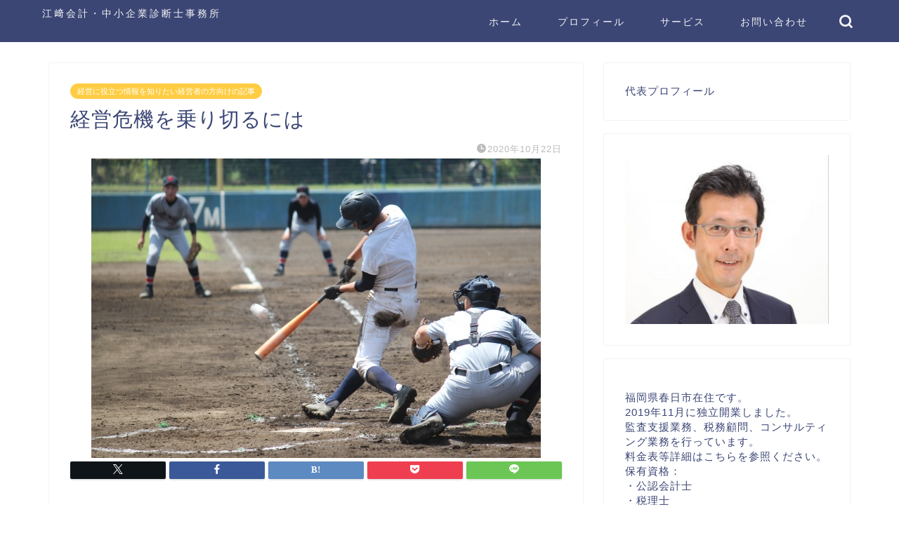

--- FILE ---
content_type: text/html; charset=UTF-8
request_url: https://ezakitakakazu-office.com/2020/10/22/keieikiki/
body_size: 115857
content:
<!DOCTYPE html>
<html lang="ja">
<head prefix="og: http://ogp.me/ns# fb: http://ogp.me/ns/fb# article: http://ogp.me/ns/article#">
<meta charset="utf-8">
<meta http-equiv="X-UA-Compatible" content="IE=edge">
<meta name="viewport" content="width=device-width, initial-scale=1">
<!-- ここからOGP -->
<meta property="og:type" content="blog">
			<meta property="og:title" content="経営危機を乗り切るには｜江﨑会計・中小企業診断士事務所">
		<meta property="og:url" content="https://ezakitakakazu-office.com/2020/10/22/keieikiki/">
			<meta property="og:description" content="経営危機を乗り切るために事前に準備しておく必要があること 今日は同友会の私が所属するブロックの主催で「経営危機を乗り切る">
						<meta property="og:image" content="https://ezakitakakazu-office.com/csm90847/wp-content/uploads/2020/06/46c465912947c69024b65c1b36e813f0.jpg">
	<meta property="og:site_name" content="江﨑会計・中小企業診断士事務所">
<meta property="fb:admins" content="">
<meta name="twitter:card" content="summary">
<!-- ここまでOGP --> 

<meta name="description" itemprop="description" content="経営危機を乗り切るために事前に準備しておく必要があること 今日は同友会の私が所属するブロックの主催で「経営危機を乗り切る" >
<link rel="canonical" href="https://ezakitakakazu-office.com/2020/10/22/keieikiki/">
<script data-cfasync="false" data-no-defer="1" data-no-minify="1" data-no-optimize="1">var ewww_webp_supported=!1;function check_webp_feature(A,e){var w;e=void 0!==e?e:function(){},ewww_webp_supported?e(ewww_webp_supported):((w=new Image).onload=function(){ewww_webp_supported=0<w.width&&0<w.height,e&&e(ewww_webp_supported)},w.onerror=function(){e&&e(!1)},w.src="data:image/webp;base64,"+{alpha:"UklGRkoAAABXRUJQVlA4WAoAAAAQAAAAAAAAAAAAQUxQSAwAAAARBxAR/Q9ERP8DAABWUDggGAAAABQBAJ0BKgEAAQAAAP4AAA3AAP7mtQAAAA=="}[A])}check_webp_feature("alpha");</script><script data-cfasync="false" data-no-defer="1" data-no-minify="1" data-no-optimize="1">var Arrive=function(c,w){"use strict";if(c.MutationObserver&&"undefined"!=typeof HTMLElement){var r,a=0,u=(r=HTMLElement.prototype.matches||HTMLElement.prototype.webkitMatchesSelector||HTMLElement.prototype.mozMatchesSelector||HTMLElement.prototype.msMatchesSelector,{matchesSelector:function(e,t){return e instanceof HTMLElement&&r.call(e,t)},addMethod:function(e,t,r){var a=e[t];e[t]=function(){return r.length==arguments.length?r.apply(this,arguments):"function"==typeof a?a.apply(this,arguments):void 0}},callCallbacks:function(e,t){t&&t.options.onceOnly&&1==t.firedElems.length&&(e=[e[0]]);for(var r,a=0;r=e[a];a++)r&&r.callback&&r.callback.call(r.elem,r.elem);t&&t.options.onceOnly&&1==t.firedElems.length&&t.me.unbindEventWithSelectorAndCallback.call(t.target,t.selector,t.callback)},checkChildNodesRecursively:function(e,t,r,a){for(var i,n=0;i=e[n];n++)r(i,t,a)&&a.push({callback:t.callback,elem:i}),0<i.childNodes.length&&u.checkChildNodesRecursively(i.childNodes,t,r,a)},mergeArrays:function(e,t){var r,a={};for(r in e)e.hasOwnProperty(r)&&(a[r]=e[r]);for(r in t)t.hasOwnProperty(r)&&(a[r]=t[r]);return a},toElementsArray:function(e){return e=void 0!==e&&("number"!=typeof e.length||e===c)?[e]:e}}),e=(l.prototype.addEvent=function(e,t,r,a){a={target:e,selector:t,options:r,callback:a,firedElems:[]};return this._beforeAdding&&this._beforeAdding(a),this._eventsBucket.push(a),a},l.prototype.removeEvent=function(e){for(var t,r=this._eventsBucket.length-1;t=this._eventsBucket[r];r--)e(t)&&(this._beforeRemoving&&this._beforeRemoving(t),(t=this._eventsBucket.splice(r,1))&&t.length&&(t[0].callback=null))},l.prototype.beforeAdding=function(e){this._beforeAdding=e},l.prototype.beforeRemoving=function(e){this._beforeRemoving=e},l),t=function(i,n){var o=new e,l=this,s={fireOnAttributesModification:!1};return o.beforeAdding(function(t){var e=t.target;e!==c.document&&e!==c||(e=document.getElementsByTagName("html")[0]);var r=new MutationObserver(function(e){n.call(this,e,t)}),a=i(t.options);r.observe(e,a),t.observer=r,t.me=l}),o.beforeRemoving(function(e){e.observer.disconnect()}),this.bindEvent=function(e,t,r){t=u.mergeArrays(s,t);for(var a=u.toElementsArray(this),i=0;i<a.length;i++)o.addEvent(a[i],e,t,r)},this.unbindEvent=function(){var r=u.toElementsArray(this);o.removeEvent(function(e){for(var t=0;t<r.length;t++)if(this===w||e.target===r[t])return!0;return!1})},this.unbindEventWithSelectorOrCallback=function(r){var a=u.toElementsArray(this),i=r,e="function"==typeof r?function(e){for(var t=0;t<a.length;t++)if((this===w||e.target===a[t])&&e.callback===i)return!0;return!1}:function(e){for(var t=0;t<a.length;t++)if((this===w||e.target===a[t])&&e.selector===r)return!0;return!1};o.removeEvent(e)},this.unbindEventWithSelectorAndCallback=function(r,a){var i=u.toElementsArray(this);o.removeEvent(function(e){for(var t=0;t<i.length;t++)if((this===w||e.target===i[t])&&e.selector===r&&e.callback===a)return!0;return!1})},this},i=new function(){var s={fireOnAttributesModification:!1,onceOnly:!1,existing:!1};function n(e,t,r){return!(!u.matchesSelector(e,t.selector)||(e._id===w&&(e._id=a++),-1!=t.firedElems.indexOf(e._id)))&&(t.firedElems.push(e._id),!0)}var c=(i=new t(function(e){var t={attributes:!1,childList:!0,subtree:!0};return e.fireOnAttributesModification&&(t.attributes=!0),t},function(e,i){e.forEach(function(e){var t=e.addedNodes,r=e.target,a=[];null!==t&&0<t.length?u.checkChildNodesRecursively(t,i,n,a):"attributes"===e.type&&n(r,i)&&a.push({callback:i.callback,elem:r}),u.callCallbacks(a,i)})})).bindEvent;return i.bindEvent=function(e,t,r){t=void 0===r?(r=t,s):u.mergeArrays(s,t);var a=u.toElementsArray(this);if(t.existing){for(var i=[],n=0;n<a.length;n++)for(var o=a[n].querySelectorAll(e),l=0;l<o.length;l++)i.push({callback:r,elem:o[l]});if(t.onceOnly&&i.length)return r.call(i[0].elem,i[0].elem);setTimeout(u.callCallbacks,1,i)}c.call(this,e,t,r)},i},o=new function(){var a={};function i(e,t){return u.matchesSelector(e,t.selector)}var n=(o=new t(function(){return{childList:!0,subtree:!0}},function(e,r){e.forEach(function(e){var t=e.removedNodes,e=[];null!==t&&0<t.length&&u.checkChildNodesRecursively(t,r,i,e),u.callCallbacks(e,r)})})).bindEvent;return o.bindEvent=function(e,t,r){t=void 0===r?(r=t,a):u.mergeArrays(a,t),n.call(this,e,t,r)},o};d(HTMLElement.prototype),d(NodeList.prototype),d(HTMLCollection.prototype),d(HTMLDocument.prototype),d(Window.prototype);var n={};return s(i,n,"unbindAllArrive"),s(o,n,"unbindAllLeave"),n}function l(){this._eventsBucket=[],this._beforeAdding=null,this._beforeRemoving=null}function s(e,t,r){u.addMethod(t,r,e.unbindEvent),u.addMethod(t,r,e.unbindEventWithSelectorOrCallback),u.addMethod(t,r,e.unbindEventWithSelectorAndCallback)}function d(e){e.arrive=i.bindEvent,s(i,e,"unbindArrive"),e.leave=o.bindEvent,s(o,e,"unbindLeave")}}(window,void 0),ewww_webp_supported=!1;function check_webp_feature(e,t){var r;ewww_webp_supported?t(ewww_webp_supported):((r=new Image).onload=function(){ewww_webp_supported=0<r.width&&0<r.height,t(ewww_webp_supported)},r.onerror=function(){t(!1)},r.src="data:image/webp;base64,"+{alpha:"UklGRkoAAABXRUJQVlA4WAoAAAAQAAAAAAAAAAAAQUxQSAwAAAARBxAR/Q9ERP8DAABWUDggGAAAABQBAJ0BKgEAAQAAAP4AAA3AAP7mtQAAAA==",animation:"UklGRlIAAABXRUJQVlA4WAoAAAASAAAAAAAAAAAAQU5JTQYAAAD/////AABBTk1GJgAAAAAAAAAAAAAAAAAAAGQAAABWUDhMDQAAAC8AAAAQBxAREYiI/gcA"}[e])}function ewwwLoadImages(e){if(e){for(var t=document.querySelectorAll(".batch-image img, .image-wrapper a, .ngg-pro-masonry-item a, .ngg-galleria-offscreen-seo-wrapper a"),r=0,a=t.length;r<a;r++)ewwwAttr(t[r],"data-src",t[r].getAttribute("data-webp")),ewwwAttr(t[r],"data-thumbnail",t[r].getAttribute("data-webp-thumbnail"));for(var i=document.querySelectorAll("div.woocommerce-product-gallery__image"),r=0,a=i.length;r<a;r++)ewwwAttr(i[r],"data-thumb",i[r].getAttribute("data-webp-thumb"))}for(var n=document.querySelectorAll("video"),r=0,a=n.length;r<a;r++)ewwwAttr(n[r],"poster",e?n[r].getAttribute("data-poster-webp"):n[r].getAttribute("data-poster-image"));for(var o,l=document.querySelectorAll("img.ewww_webp_lazy_load"),r=0,a=l.length;r<a;r++)e&&(ewwwAttr(l[r],"data-lazy-srcset",l[r].getAttribute("data-lazy-srcset-webp")),ewwwAttr(l[r],"data-srcset",l[r].getAttribute("data-srcset-webp")),ewwwAttr(l[r],"data-lazy-src",l[r].getAttribute("data-lazy-src-webp")),ewwwAttr(l[r],"data-src",l[r].getAttribute("data-src-webp")),ewwwAttr(l[r],"data-orig-file",l[r].getAttribute("data-webp-orig-file")),ewwwAttr(l[r],"data-medium-file",l[r].getAttribute("data-webp-medium-file")),ewwwAttr(l[r],"data-large-file",l[r].getAttribute("data-webp-large-file")),null!=(o=l[r].getAttribute("srcset"))&&!1!==o&&o.includes("R0lGOD")&&ewwwAttr(l[r],"src",l[r].getAttribute("data-lazy-src-webp"))),l[r].className=l[r].className.replace(/\bewww_webp_lazy_load\b/,"");for(var s=document.querySelectorAll(".ewww_webp"),r=0,a=s.length;r<a;r++)e?(ewwwAttr(s[r],"srcset",s[r].getAttribute("data-srcset-webp")),ewwwAttr(s[r],"src",s[r].getAttribute("data-src-webp")),ewwwAttr(s[r],"data-orig-file",s[r].getAttribute("data-webp-orig-file")),ewwwAttr(s[r],"data-medium-file",s[r].getAttribute("data-webp-medium-file")),ewwwAttr(s[r],"data-large-file",s[r].getAttribute("data-webp-large-file")),ewwwAttr(s[r],"data-large_image",s[r].getAttribute("data-webp-large_image")),ewwwAttr(s[r],"data-src",s[r].getAttribute("data-webp-src"))):(ewwwAttr(s[r],"srcset",s[r].getAttribute("data-srcset-img")),ewwwAttr(s[r],"src",s[r].getAttribute("data-src-img"))),s[r].className=s[r].className.replace(/\bewww_webp\b/,"ewww_webp_loaded");window.jQuery&&jQuery.fn.isotope&&jQuery.fn.imagesLoaded&&(jQuery(".fusion-posts-container-infinite").imagesLoaded(function(){jQuery(".fusion-posts-container-infinite").hasClass("isotope")&&jQuery(".fusion-posts-container-infinite").isotope()}),jQuery(".fusion-portfolio:not(.fusion-recent-works) .fusion-portfolio-wrapper").imagesLoaded(function(){jQuery(".fusion-portfolio:not(.fusion-recent-works) .fusion-portfolio-wrapper").isotope()}))}function ewwwWebPInit(e){ewwwLoadImages(e),ewwwNggLoadGalleries(e),document.arrive(".ewww_webp",function(){ewwwLoadImages(e)}),document.arrive(".ewww_webp_lazy_load",function(){ewwwLoadImages(e)}),document.arrive("videos",function(){ewwwLoadImages(e)}),"loading"==document.readyState?document.addEventListener("DOMContentLoaded",ewwwJSONParserInit):("undefined"!=typeof galleries&&ewwwNggParseGalleries(e),ewwwWooParseVariations(e))}function ewwwAttr(e,t,r){null!=r&&!1!==r&&e.setAttribute(t,r)}function ewwwJSONParserInit(){"undefined"!=typeof galleries&&check_webp_feature("alpha",ewwwNggParseGalleries),check_webp_feature("alpha",ewwwWooParseVariations)}function ewwwWooParseVariations(e){if(e)for(var t=document.querySelectorAll("form.variations_form"),r=0,a=t.length;r<a;r++){var i=t[r].getAttribute("data-product_variations"),n=!1;try{for(var o in i=JSON.parse(i))void 0!==i[o]&&void 0!==i[o].image&&(void 0!==i[o].image.src_webp&&(i[o].image.src=i[o].image.src_webp,n=!0),void 0!==i[o].image.srcset_webp&&(i[o].image.srcset=i[o].image.srcset_webp,n=!0),void 0!==i[o].image.full_src_webp&&(i[o].image.full_src=i[o].image.full_src_webp,n=!0),void 0!==i[o].image.gallery_thumbnail_src_webp&&(i[o].image.gallery_thumbnail_src=i[o].image.gallery_thumbnail_src_webp,n=!0),void 0!==i[o].image.thumb_src_webp&&(i[o].image.thumb_src=i[o].image.thumb_src_webp,n=!0));n&&ewwwAttr(t[r],"data-product_variations",JSON.stringify(i))}catch(e){}}}function ewwwNggParseGalleries(e){if(e)for(var t in galleries){var r=galleries[t];galleries[t].images_list=ewwwNggParseImageList(r.images_list)}}function ewwwNggLoadGalleries(e){e&&document.addEventListener("ngg.galleria.themeadded",function(e,t){window.ngg_galleria._create_backup=window.ngg_galleria.create,window.ngg_galleria.create=function(e,t){var r=$(e).data("id");return galleries["gallery_"+r].images_list=ewwwNggParseImageList(galleries["gallery_"+r].images_list),window.ngg_galleria._create_backup(e,t)}})}function ewwwNggParseImageList(e){for(var t in e){var r=e[t];if(void 0!==r["image-webp"]&&(e[t].image=r["image-webp"],delete e[t]["image-webp"]),void 0!==r["thumb-webp"]&&(e[t].thumb=r["thumb-webp"],delete e[t]["thumb-webp"]),void 0!==r.full_image_webp&&(e[t].full_image=r.full_image_webp,delete e[t].full_image_webp),void 0!==r.srcsets)for(var a in r.srcsets)nggSrcset=r.srcsets[a],void 0!==r.srcsets[a+"-webp"]&&(e[t].srcsets[a]=r.srcsets[a+"-webp"],delete e[t].srcsets[a+"-webp"]);if(void 0!==r.full_srcsets)for(var i in r.full_srcsets)nggFSrcset=r.full_srcsets[i],void 0!==r.full_srcsets[i+"-webp"]&&(e[t].full_srcsets[i]=r.full_srcsets[i+"-webp"],delete e[t].full_srcsets[i+"-webp"])}return e}check_webp_feature("alpha",ewwwWebPInit);</script><title>経営危機を乗り切るには｜江﨑会計・中小企業診断士事務所</title>
<meta name='robots' content='max-image-preview:large' />
	<style>img:is([sizes="auto" i], [sizes^="auto," i]) { contain-intrinsic-size: 3000px 1500px }</style>
	<link rel='dns-prefetch' href='//cdnjs.cloudflare.com' />
<link rel='dns-prefetch' href='//use.fontawesome.com' />
<link rel="alternate" type="application/rss+xml" title="江﨑会計・中小企業診断士事務所 &raquo; フィード" href="https://ezakitakakazu-office.com/feed/" />
<link rel="alternate" type="application/rss+xml" title="江﨑会計・中小企業診断士事務所 &raquo; コメントフィード" href="https://ezakitakakazu-office.com/comments/feed/" />
<link rel="alternate" type="application/rss+xml" title="江﨑会計・中小企業診断士事務所 &raquo; 経営危機を乗り切るには のコメントのフィード" href="https://ezakitakakazu-office.com/2020/10/22/keieikiki/feed/" />
<script type="text/javascript">
/* <![CDATA[ */
window._wpemojiSettings = {"baseUrl":"https:\/\/s.w.org\/images\/core\/emoji\/16.0.1\/72x72\/","ext":".png","svgUrl":"https:\/\/s.w.org\/images\/core\/emoji\/16.0.1\/svg\/","svgExt":".svg","source":{"concatemoji":"https:\/\/ezakitakakazu-office.com\/csm90847\/wp-includes\/js\/wp-emoji-release.min.js?ver=6.8.3"}};
/*! This file is auto-generated */
!function(s,n){var o,i,e;function c(e){try{var t={supportTests:e,timestamp:(new Date).valueOf()};sessionStorage.setItem(o,JSON.stringify(t))}catch(e){}}function p(e,t,n){e.clearRect(0,0,e.canvas.width,e.canvas.height),e.fillText(t,0,0);var t=new Uint32Array(e.getImageData(0,0,e.canvas.width,e.canvas.height).data),a=(e.clearRect(0,0,e.canvas.width,e.canvas.height),e.fillText(n,0,0),new Uint32Array(e.getImageData(0,0,e.canvas.width,e.canvas.height).data));return t.every(function(e,t){return e===a[t]})}function u(e,t){e.clearRect(0,0,e.canvas.width,e.canvas.height),e.fillText(t,0,0);for(var n=e.getImageData(16,16,1,1),a=0;a<n.data.length;a++)if(0!==n.data[a])return!1;return!0}function f(e,t,n,a){switch(t){case"flag":return n(e,"\ud83c\udff3\ufe0f\u200d\u26a7\ufe0f","\ud83c\udff3\ufe0f\u200b\u26a7\ufe0f")?!1:!n(e,"\ud83c\udde8\ud83c\uddf6","\ud83c\udde8\u200b\ud83c\uddf6")&&!n(e,"\ud83c\udff4\udb40\udc67\udb40\udc62\udb40\udc65\udb40\udc6e\udb40\udc67\udb40\udc7f","\ud83c\udff4\u200b\udb40\udc67\u200b\udb40\udc62\u200b\udb40\udc65\u200b\udb40\udc6e\u200b\udb40\udc67\u200b\udb40\udc7f");case"emoji":return!a(e,"\ud83e\udedf")}return!1}function g(e,t,n,a){var r="undefined"!=typeof WorkerGlobalScope&&self instanceof WorkerGlobalScope?new OffscreenCanvas(300,150):s.createElement("canvas"),o=r.getContext("2d",{willReadFrequently:!0}),i=(o.textBaseline="top",o.font="600 32px Arial",{});return e.forEach(function(e){i[e]=t(o,e,n,a)}),i}function t(e){var t=s.createElement("script");t.src=e,t.defer=!0,s.head.appendChild(t)}"undefined"!=typeof Promise&&(o="wpEmojiSettingsSupports",i=["flag","emoji"],n.supports={everything:!0,everythingExceptFlag:!0},e=new Promise(function(e){s.addEventListener("DOMContentLoaded",e,{once:!0})}),new Promise(function(t){var n=function(){try{var e=JSON.parse(sessionStorage.getItem(o));if("object"==typeof e&&"number"==typeof e.timestamp&&(new Date).valueOf()<e.timestamp+604800&&"object"==typeof e.supportTests)return e.supportTests}catch(e){}return null}();if(!n){if("undefined"!=typeof Worker&&"undefined"!=typeof OffscreenCanvas&&"undefined"!=typeof URL&&URL.createObjectURL&&"undefined"!=typeof Blob)try{var e="postMessage("+g.toString()+"("+[JSON.stringify(i),f.toString(),p.toString(),u.toString()].join(",")+"));",a=new Blob([e],{type:"text/javascript"}),r=new Worker(URL.createObjectURL(a),{name:"wpTestEmojiSupports"});return void(r.onmessage=function(e){c(n=e.data),r.terminate(),t(n)})}catch(e){}c(n=g(i,f,p,u))}t(n)}).then(function(e){for(var t in e)n.supports[t]=e[t],n.supports.everything=n.supports.everything&&n.supports[t],"flag"!==t&&(n.supports.everythingExceptFlag=n.supports.everythingExceptFlag&&n.supports[t]);n.supports.everythingExceptFlag=n.supports.everythingExceptFlag&&!n.supports.flag,n.DOMReady=!1,n.readyCallback=function(){n.DOMReady=!0}}).then(function(){return e}).then(function(){var e;n.supports.everything||(n.readyCallback(),(e=n.source||{}).concatemoji?t(e.concatemoji):e.wpemoji&&e.twemoji&&(t(e.twemoji),t(e.wpemoji)))}))}((window,document),window._wpemojiSettings);
/* ]]> */
</script>
<style id='wp-emoji-styles-inline-css' type='text/css'>

	img.wp-smiley, img.emoji {
		display: inline !important;
		border: none !important;
		box-shadow: none !important;
		height: 1em !important;
		width: 1em !important;
		margin: 0 0.07em !important;
		vertical-align: -0.1em !important;
		background: none !important;
		padding: 0 !important;
	}
</style>
<link rel='stylesheet' id='wp-block-library-css' href='https://ezakitakakazu-office.com/csm90847/wp-includes/css/dist/block-library/style.min.css?ver=6.8.3' type='text/css' media='all' />
<style id='classic-theme-styles-inline-css' type='text/css'>
/*! This file is auto-generated */
.wp-block-button__link{color:#fff;background-color:#32373c;border-radius:9999px;box-shadow:none;text-decoration:none;padding:calc(.667em + 2px) calc(1.333em + 2px);font-size:1.125em}.wp-block-file__button{background:#32373c;color:#fff;text-decoration:none}
</style>
<style id='global-styles-inline-css' type='text/css'>
:root{--wp--preset--aspect-ratio--square: 1;--wp--preset--aspect-ratio--4-3: 4/3;--wp--preset--aspect-ratio--3-4: 3/4;--wp--preset--aspect-ratio--3-2: 3/2;--wp--preset--aspect-ratio--2-3: 2/3;--wp--preset--aspect-ratio--16-9: 16/9;--wp--preset--aspect-ratio--9-16: 9/16;--wp--preset--color--black: #000000;--wp--preset--color--cyan-bluish-gray: #abb8c3;--wp--preset--color--white: #ffffff;--wp--preset--color--pale-pink: #f78da7;--wp--preset--color--vivid-red: #cf2e2e;--wp--preset--color--luminous-vivid-orange: #ff6900;--wp--preset--color--luminous-vivid-amber: #fcb900;--wp--preset--color--light-green-cyan: #7bdcb5;--wp--preset--color--vivid-green-cyan: #00d084;--wp--preset--color--pale-cyan-blue: #8ed1fc;--wp--preset--color--vivid-cyan-blue: #0693e3;--wp--preset--color--vivid-purple: #9b51e0;--wp--preset--gradient--vivid-cyan-blue-to-vivid-purple: linear-gradient(135deg,rgba(6,147,227,1) 0%,rgb(155,81,224) 100%);--wp--preset--gradient--light-green-cyan-to-vivid-green-cyan: linear-gradient(135deg,rgb(122,220,180) 0%,rgb(0,208,130) 100%);--wp--preset--gradient--luminous-vivid-amber-to-luminous-vivid-orange: linear-gradient(135deg,rgba(252,185,0,1) 0%,rgba(255,105,0,1) 100%);--wp--preset--gradient--luminous-vivid-orange-to-vivid-red: linear-gradient(135deg,rgba(255,105,0,1) 0%,rgb(207,46,46) 100%);--wp--preset--gradient--very-light-gray-to-cyan-bluish-gray: linear-gradient(135deg,rgb(238,238,238) 0%,rgb(169,184,195) 100%);--wp--preset--gradient--cool-to-warm-spectrum: linear-gradient(135deg,rgb(74,234,220) 0%,rgb(151,120,209) 20%,rgb(207,42,186) 40%,rgb(238,44,130) 60%,rgb(251,105,98) 80%,rgb(254,248,76) 100%);--wp--preset--gradient--blush-light-purple: linear-gradient(135deg,rgb(255,206,236) 0%,rgb(152,150,240) 100%);--wp--preset--gradient--blush-bordeaux: linear-gradient(135deg,rgb(254,205,165) 0%,rgb(254,45,45) 50%,rgb(107,0,62) 100%);--wp--preset--gradient--luminous-dusk: linear-gradient(135deg,rgb(255,203,112) 0%,rgb(199,81,192) 50%,rgb(65,88,208) 100%);--wp--preset--gradient--pale-ocean: linear-gradient(135deg,rgb(255,245,203) 0%,rgb(182,227,212) 50%,rgb(51,167,181) 100%);--wp--preset--gradient--electric-grass: linear-gradient(135deg,rgb(202,248,128) 0%,rgb(113,206,126) 100%);--wp--preset--gradient--midnight: linear-gradient(135deg,rgb(2,3,129) 0%,rgb(40,116,252) 100%);--wp--preset--font-size--small: 13px;--wp--preset--font-size--medium: 20px;--wp--preset--font-size--large: 36px;--wp--preset--font-size--x-large: 42px;--wp--preset--spacing--20: 0.44rem;--wp--preset--spacing--30: 0.67rem;--wp--preset--spacing--40: 1rem;--wp--preset--spacing--50: 1.5rem;--wp--preset--spacing--60: 2.25rem;--wp--preset--spacing--70: 3.38rem;--wp--preset--spacing--80: 5.06rem;--wp--preset--shadow--natural: 6px 6px 9px rgba(0, 0, 0, 0.2);--wp--preset--shadow--deep: 12px 12px 50px rgba(0, 0, 0, 0.4);--wp--preset--shadow--sharp: 6px 6px 0px rgba(0, 0, 0, 0.2);--wp--preset--shadow--outlined: 6px 6px 0px -3px rgba(255, 255, 255, 1), 6px 6px rgba(0, 0, 0, 1);--wp--preset--shadow--crisp: 6px 6px 0px rgba(0, 0, 0, 1);}:where(.is-layout-flex){gap: 0.5em;}:where(.is-layout-grid){gap: 0.5em;}body .is-layout-flex{display: flex;}.is-layout-flex{flex-wrap: wrap;align-items: center;}.is-layout-flex > :is(*, div){margin: 0;}body .is-layout-grid{display: grid;}.is-layout-grid > :is(*, div){margin: 0;}:where(.wp-block-columns.is-layout-flex){gap: 2em;}:where(.wp-block-columns.is-layout-grid){gap: 2em;}:where(.wp-block-post-template.is-layout-flex){gap: 1.25em;}:where(.wp-block-post-template.is-layout-grid){gap: 1.25em;}.has-black-color{color: var(--wp--preset--color--black) !important;}.has-cyan-bluish-gray-color{color: var(--wp--preset--color--cyan-bluish-gray) !important;}.has-white-color{color: var(--wp--preset--color--white) !important;}.has-pale-pink-color{color: var(--wp--preset--color--pale-pink) !important;}.has-vivid-red-color{color: var(--wp--preset--color--vivid-red) !important;}.has-luminous-vivid-orange-color{color: var(--wp--preset--color--luminous-vivid-orange) !important;}.has-luminous-vivid-amber-color{color: var(--wp--preset--color--luminous-vivid-amber) !important;}.has-light-green-cyan-color{color: var(--wp--preset--color--light-green-cyan) !important;}.has-vivid-green-cyan-color{color: var(--wp--preset--color--vivid-green-cyan) !important;}.has-pale-cyan-blue-color{color: var(--wp--preset--color--pale-cyan-blue) !important;}.has-vivid-cyan-blue-color{color: var(--wp--preset--color--vivid-cyan-blue) !important;}.has-vivid-purple-color{color: var(--wp--preset--color--vivid-purple) !important;}.has-black-background-color{background-color: var(--wp--preset--color--black) !important;}.has-cyan-bluish-gray-background-color{background-color: var(--wp--preset--color--cyan-bluish-gray) !important;}.has-white-background-color{background-color: var(--wp--preset--color--white) !important;}.has-pale-pink-background-color{background-color: var(--wp--preset--color--pale-pink) !important;}.has-vivid-red-background-color{background-color: var(--wp--preset--color--vivid-red) !important;}.has-luminous-vivid-orange-background-color{background-color: var(--wp--preset--color--luminous-vivid-orange) !important;}.has-luminous-vivid-amber-background-color{background-color: var(--wp--preset--color--luminous-vivid-amber) !important;}.has-light-green-cyan-background-color{background-color: var(--wp--preset--color--light-green-cyan) !important;}.has-vivid-green-cyan-background-color{background-color: var(--wp--preset--color--vivid-green-cyan) !important;}.has-pale-cyan-blue-background-color{background-color: var(--wp--preset--color--pale-cyan-blue) !important;}.has-vivid-cyan-blue-background-color{background-color: var(--wp--preset--color--vivid-cyan-blue) !important;}.has-vivid-purple-background-color{background-color: var(--wp--preset--color--vivid-purple) !important;}.has-black-border-color{border-color: var(--wp--preset--color--black) !important;}.has-cyan-bluish-gray-border-color{border-color: var(--wp--preset--color--cyan-bluish-gray) !important;}.has-white-border-color{border-color: var(--wp--preset--color--white) !important;}.has-pale-pink-border-color{border-color: var(--wp--preset--color--pale-pink) !important;}.has-vivid-red-border-color{border-color: var(--wp--preset--color--vivid-red) !important;}.has-luminous-vivid-orange-border-color{border-color: var(--wp--preset--color--luminous-vivid-orange) !important;}.has-luminous-vivid-amber-border-color{border-color: var(--wp--preset--color--luminous-vivid-amber) !important;}.has-light-green-cyan-border-color{border-color: var(--wp--preset--color--light-green-cyan) !important;}.has-vivid-green-cyan-border-color{border-color: var(--wp--preset--color--vivid-green-cyan) !important;}.has-pale-cyan-blue-border-color{border-color: var(--wp--preset--color--pale-cyan-blue) !important;}.has-vivid-cyan-blue-border-color{border-color: var(--wp--preset--color--vivid-cyan-blue) !important;}.has-vivid-purple-border-color{border-color: var(--wp--preset--color--vivid-purple) !important;}.has-vivid-cyan-blue-to-vivid-purple-gradient-background{background: var(--wp--preset--gradient--vivid-cyan-blue-to-vivid-purple) !important;}.has-light-green-cyan-to-vivid-green-cyan-gradient-background{background: var(--wp--preset--gradient--light-green-cyan-to-vivid-green-cyan) !important;}.has-luminous-vivid-amber-to-luminous-vivid-orange-gradient-background{background: var(--wp--preset--gradient--luminous-vivid-amber-to-luminous-vivid-orange) !important;}.has-luminous-vivid-orange-to-vivid-red-gradient-background{background: var(--wp--preset--gradient--luminous-vivid-orange-to-vivid-red) !important;}.has-very-light-gray-to-cyan-bluish-gray-gradient-background{background: var(--wp--preset--gradient--very-light-gray-to-cyan-bluish-gray) !important;}.has-cool-to-warm-spectrum-gradient-background{background: var(--wp--preset--gradient--cool-to-warm-spectrum) !important;}.has-blush-light-purple-gradient-background{background: var(--wp--preset--gradient--blush-light-purple) !important;}.has-blush-bordeaux-gradient-background{background: var(--wp--preset--gradient--blush-bordeaux) !important;}.has-luminous-dusk-gradient-background{background: var(--wp--preset--gradient--luminous-dusk) !important;}.has-pale-ocean-gradient-background{background: var(--wp--preset--gradient--pale-ocean) !important;}.has-electric-grass-gradient-background{background: var(--wp--preset--gradient--electric-grass) !important;}.has-midnight-gradient-background{background: var(--wp--preset--gradient--midnight) !important;}.has-small-font-size{font-size: var(--wp--preset--font-size--small) !important;}.has-medium-font-size{font-size: var(--wp--preset--font-size--medium) !important;}.has-large-font-size{font-size: var(--wp--preset--font-size--large) !important;}.has-x-large-font-size{font-size: var(--wp--preset--font-size--x-large) !important;}
:where(.wp-block-post-template.is-layout-flex){gap: 1.25em;}:where(.wp-block-post-template.is-layout-grid){gap: 1.25em;}
:where(.wp-block-columns.is-layout-flex){gap: 2em;}:where(.wp-block-columns.is-layout-grid){gap: 2em;}
:root :where(.wp-block-pullquote){font-size: 1.5em;line-height: 1.6;}
</style>
<link rel='stylesheet' id='contact-form-7-css' href='https://ezakitakakazu-office.com/csm90847/wp-content/plugins/contact-form-7/includes/css/styles.css?ver=6.0.6' type='text/css' media='all' />
<link rel='stylesheet' id='theme-style-css' href='https://ezakitakakazu-office.com/csm90847/wp-content/themes/jin/style.css?ver=6.8.3' type='text/css' media='all' />
<link rel='stylesheet' id='fontawesome-style-css' href='https://use.fontawesome.com/releases/v5.6.3/css/all.css?ver=6.8.3' type='text/css' media='all' />
<link rel='stylesheet' id='swiper-style-css' href='https://cdnjs.cloudflare.com/ajax/libs/Swiper/4.0.7/css/swiper.min.css?ver=6.8.3' type='text/css' media='all' />
<link rel='stylesheet' id='tablepress-default-css' href='https://ezakitakakazu-office.com/csm90847/wp-content/plugins/tablepress/css/build/default.css?ver=3.1.3' type='text/css' media='all' />
<script type="text/javascript" src="https://ezakitakakazu-office.com/csm90847/wp-includes/js/jquery/jquery.min.js?ver=3.7.1" id="jquery-core-js"></script>
<script type="text/javascript" src="https://ezakitakakazu-office.com/csm90847/wp-includes/js/jquery/jquery-migrate.min.js?ver=3.4.1" id="jquery-migrate-js"></script>
<link rel="https://api.w.org/" href="https://ezakitakakazu-office.com/wp-json/" /><link rel="alternate" title="JSON" type="application/json" href="https://ezakitakakazu-office.com/wp-json/wp/v2/posts/1364" /><link rel='shortlink' href='https://ezakitakakazu-office.com/?p=1364' />
<link rel="alternate" title="oEmbed (JSON)" type="application/json+oembed" href="https://ezakitakakazu-office.com/wp-json/oembed/1.0/embed?url=https%3A%2F%2Fezakitakakazu-office.com%2F2020%2F10%2F22%2Fkeieikiki%2F" />
<link rel="alternate" title="oEmbed (XML)" type="text/xml+oembed" href="https://ezakitakakazu-office.com/wp-json/oembed/1.0/embed?url=https%3A%2F%2Fezakitakakazu-office.com%2F2020%2F10%2F22%2Fkeieikiki%2F&#038;format=xml" />
<!-- Favicon Rotator -->
<link rel="shortcut icon" href="https://ezakitakakazu-office.com/csm90847/wp-content/uploads/2019/12/2uq03jIup3sso3U1575876445_1575876452.png" />
<link rel="apple-touch-icon-precomposed" href="https://ezakitakakazu-office.com/csm90847/wp-content/uploads/2019/12/2uq03jIup3sso3U1575876445_1575876452-1.png" />
<!-- End Favicon Rotator -->
	<style type="text/css">
		#wrapper {
			background-color: #fff;
			background-image: url();
					}

		.related-entry-headline-text span:before,
		#comment-title span:before,
		#reply-title span:before {
			background-color: #3b4675;
			border-color: #3b4675 !important;
		}

		#breadcrumb:after,
		#page-top a {
			background-color: #3b4675;
		}

		footer {
			background-color: #3b4675;
		}

		.footer-inner a,
		#copyright,
		#copyright-center {
			border-color: #fff !important;
			color: #fff !important;
		}

		#footer-widget-area {
			border-color: #fff !important;
		}

		.page-top-footer a {
			color: #3b4675 !important;
		}

		#breadcrumb ul li,
		#breadcrumb ul li a {
			color: #3b4675 !important;
		}

		body,
		a,
		a:link,
		a:visited,
		.my-profile,
		.widgettitle,
		.tabBtn-mag label {
			color: #3b4675;
		}

		a:hover {
			color: #008db7;
		}

		.widget_nav_menu ul>li>a:before,
		.widget_categories ul>li>a:before,
		.widget_pages ul>li>a:before,
		.widget_recent_entries ul>li>a:before,
		.widget_archive ul>li>a:before,
		.widget_archive form:after,
		.widget_categories form:after,
		.widget_nav_menu ul>li>ul.sub-menu>li>a:before,
		.widget_categories ul>li>.children>li>a:before,
		.widget_pages ul>li>.children>li>a:before,
		.widget_nav_menu ul>li>ul.sub-menu>li>ul.sub-menu li>a:before,
		.widget_categories ul>li>.children>li>.children li>a:before,
		.widget_pages ul>li>.children>li>.children li>a:before {
			color: #3b4675;
		}

		.widget_nav_menu ul .sub-menu .sub-menu li a:before {
			background-color: #3b4675 !important;
		}

		.d--labeling-act-border {
			border-color: rgba(59, 70, 117, 0.18);
		}

		.c--labeling-act.d--labeling-act-solid {
			background-color: rgba(59, 70, 117, 0.06);
		}

		.a--labeling-act {
			color: rgba(59, 70, 117, 0.6);
		}

		.a--labeling-small-act span {
			background-color: rgba(59, 70, 117, 0.21);
		}

		.c--labeling-act.d--labeling-act-strong {
			background-color: rgba(59, 70, 117, 0.045);
		}

		.d--labeling-act-strong .a--labeling-act {
			color: rgba(59, 70, 117, 0.75);
		}


		footer .footer-widget,
		footer .footer-widget a,
		footer .footer-widget ul li,
		.footer-widget.widget_nav_menu ul>li>a:before,
		.footer-widget.widget_categories ul>li>a:before,
		.footer-widget.widget_recent_entries ul>li>a:before,
		.footer-widget.widget_pages ul>li>a:before,
		.footer-widget.widget_archive ul>li>a:before,
		footer .widget_tag_cloud .tagcloud a:before {
			color: #fff !important;
			border-color: #fff !important;
		}

		footer .footer-widget .widgettitle {
			color: #fff !important;
			border-color: #ffcd44 !important;
		}

		footer .widget_nav_menu ul .children .children li a:before,
		footer .widget_categories ul .children .children li a:before,
		footer .widget_nav_menu ul .sub-menu .sub-menu li a:before {
			background-color: #fff !important;
		}

		#drawernav a:hover,
		.post-list-title,
		#prev-next p,
		#toc_container .toc_list li a {
			color: #3b4675 !important;
		}

		#header-box {
			background-color: #3b4675;
		}

		@media (min-width: 768px) {

			#header-box .header-box10-bg:before,
			#header-box .header-box11-bg:before {
				border-radius: 2px;
			}
		}

		@media (min-width: 768px) {
			.top-image-meta {
				margin-top: calc(0px - 30px);
			}
		}

		@media (min-width: 1200px) {
			.top-image-meta {
				margin-top: calc(0px);
			}
		}

		.pickup-contents:before {
			background-color: #3b4675 !important;
		}

		.main-image-text {
			color: #555;
		}

		.main-image-text-sub {
			color: #555;
		}

		@media (min-width: 481px) {
			#site-info {
				padding-top: 10px !important;
				padding-bottom: 10px !important;
			}
		}

		#site-info span a {
			color: #f4f4f4 !important;
		}

		#headmenu .headsns .line a svg {
			fill: #f4f4f4 !important;
		}

		#headmenu .headsns a,
		#headmenu {
			color: #f4f4f4 !important;
			border-color: #f4f4f4 !important;
		}

		.profile-follow .line-sns a svg {
			fill: #3b4675 !important;
		}

		.profile-follow .line-sns a:hover svg {
			fill: #ffcd44 !important;
		}

		.profile-follow a {
			color: #3b4675 !important;
			border-color: #3b4675 !important;
		}

		.profile-follow a:hover,
		#headmenu .headsns a:hover {
			color: #ffcd44 !important;
			border-color: #ffcd44 !important;
		}

		.search-box:hover {
			color: #ffcd44 !important;
			border-color: #ffcd44 !important;
		}

		#header #headmenu .headsns .line a:hover svg {
			fill: #ffcd44 !important;
		}

		.cps-icon-bar,
		#navtoggle:checked+.sp-menu-open .cps-icon-bar {
			background-color: #f4f4f4;
		}

		#nav-container {
			background-color: #fff;
		}

		.menu-box .menu-item svg {
			fill: #f4f4f4;
		}

		#drawernav ul.menu-box>li>a,
		#drawernav2 ul.menu-box>li>a,
		#drawernav3 ul.menu-box>li>a,
		#drawernav4 ul.menu-box>li>a,
		#drawernav5 ul.menu-box>li>a,
		#drawernav ul.menu-box>li.menu-item-has-children:after,
		#drawernav2 ul.menu-box>li.menu-item-has-children:after,
		#drawernav3 ul.menu-box>li.menu-item-has-children:after,
		#drawernav4 ul.menu-box>li.menu-item-has-children:after,
		#drawernav5 ul.menu-box>li.menu-item-has-children:after {
			color: #f4f4f4 !important;
		}

		#drawernav ul.menu-box li a,
		#drawernav2 ul.menu-box li a,
		#drawernav3 ul.menu-box li a,
		#drawernav4 ul.menu-box li a,
		#drawernav5 ul.menu-box li a {
			font-size: 14px !important;
		}

		#drawernav3 ul.menu-box>li {
			color: #3b4675 !important;
		}

		#drawernav4 .menu-box>.menu-item>a:after,
		#drawernav3 .menu-box>.menu-item>a:after,
		#drawernav .menu-box>.menu-item>a:after {
			background-color: #f4f4f4 !important;
		}

		#drawernav2 .menu-box>.menu-item:hover,
		#drawernav5 .menu-box>.menu-item:hover {
			border-top-color: #3b4675 !important;
		}

		.cps-info-bar a {
			background-color: #ffcd44 !important;
		}

		@media (min-width: 768px) {
			.post-list-mag .post-list-item:not(:nth-child(2n)) {
				margin-right: 2.6%;
			}
		}

		@media (min-width: 768px) {

			#tab-1:checked~.tabBtn-mag li [for="tab-1"]:after,
			#tab-2:checked~.tabBtn-mag li [for="tab-2"]:after,
			#tab-3:checked~.tabBtn-mag li [for="tab-3"]:after,
			#tab-4:checked~.tabBtn-mag li [for="tab-4"]:after {
				border-top-color: #3b4675 !important;
			}

			.tabBtn-mag label {
				border-bottom-color: #3b4675 !important;
			}
		}

		#tab-1:checked~.tabBtn-mag li [for="tab-1"],
		#tab-2:checked~.tabBtn-mag li [for="tab-2"],
		#tab-3:checked~.tabBtn-mag li [for="tab-3"],
		#tab-4:checked~.tabBtn-mag li [for="tab-4"],
		#prev-next a.next:after,
		#prev-next a.prev:after,
		.more-cat-button a:hover span:before {
			background-color: #3b4675 !important;
		}


		.swiper-slide .post-list-cat,
		.post-list-mag .post-list-cat,
		.post-list-mag3col .post-list-cat,
		.post-list-mag-sp1col .post-list-cat,
		.swiper-pagination-bullet-active,
		.pickup-cat,
		.post-list .post-list-cat,
		#breadcrumb .bcHome a:hover span:before,
		.popular-item:nth-child(1) .pop-num,
		.popular-item:nth-child(2) .pop-num,
		.popular-item:nth-child(3) .pop-num {
			background-color: #ffcd44 !important;
		}

		.sidebar-btn a,
		.profile-sns-menu {
			background-color: #ffcd44 !important;
		}

		.sp-sns-menu a,
		.pickup-contents-box a:hover .pickup-title {
			border-color: #3b4675 !important;
			color: #3b4675 !important;
		}

		.pro-line svg {
			fill: #3b4675 !important;
		}

		.cps-post-cat a,
		.meta-cat,
		.popular-cat {
			background-color: #ffcd44 !important;
			border-color: #ffcd44 !important;
		}

		.tagicon,
		.tag-box a,
		#toc_container .toc_list>li,
		#toc_container .toc_title {
			color: #3b4675 !important;
		}

		.widget_tag_cloud a::before {
			color: #3b4675 !important;
		}

		.tag-box a,
		#toc_container:before {
			border-color: #3b4675 !important;
		}

		.cps-post-cat a:hover {
			color: #008db7 !important;
		}

		.pagination li:not([class*="current"]) a:hover,
		.widget_tag_cloud a:hover {
			background-color: #3b4675 !important;
		}

		.pagination li:not([class*="current"]) a:hover {
			opacity: 0.5 !important;
		}

		.pagination li.current a {
			background-color: #3b4675 !important;
			border-color: #3b4675 !important;
		}

		.nextpage a:hover span {
			color: #3b4675 !important;
			border-color: #3b4675 !important;
		}

		.cta-content:before {
			background-color: #6FBFCA !important;
		}

		.cta-text,
		.info-title {
			color: #fff !important;
		}

		#footer-widget-area.footer_style1 .widgettitle {
			border-color: #ffcd44 !important;
		}

		.sidebar_style1 .widgettitle,
		.sidebar_style5 .widgettitle {
			border-color: #3b4675 !important;
		}

		.sidebar_style2 .widgettitle,
		.sidebar_style4 .widgettitle,
		.sidebar_style6 .widgettitle,
		#home-bottom-widget .widgettitle,
		#home-top-widget .widgettitle,
		#post-bottom-widget .widgettitle,
		#post-top-widget .widgettitle {
			background-color: #3b4675 !important;
		}

		#home-bottom-widget .widget_search .search-box input[type="submit"],
		#home-top-widget .widget_search .search-box input[type="submit"],
		#post-bottom-widget .widget_search .search-box input[type="submit"],
		#post-top-widget .widget_search .search-box input[type="submit"] {
			background-color: #ffcd44 !important;
		}

		.tn-logo-size {
			font-size: 100% !important;
		}

		@media (min-width: 481px) {
			.tn-logo-size img {
				width: calc(100%*0.5) !important;
			}
		}

		@media (min-width: 768px) {
			.tn-logo-size img {
				width: calc(100%*2.2) !important;
			}
		}

		@media (min-width: 1200px) {
			.tn-logo-size img {
				width: 100% !important;
			}
		}

		.sp-logo-size {
			font-size: 100% !important;
		}

		.sp-logo-size img {
			width: 100% !important;
		}

		.cps-post-main ul>li:before,
		.cps-post-main ol>li:before {
			background-color: #ffcd44 !important;
		}

		.profile-card .profile-title {
			background-color: #3b4675 !important;
		}

		.profile-card {
			border-color: #3b4675 !important;
		}

		.cps-post-main a {
			color: #008db7;
		}

		.cps-post-main .marker {
			background: -webkit-linear-gradient(transparent 60%, #ffcedb 0%);
			background: linear-gradient(transparent 60%, #ffcedb 0%);
		}

		.cps-post-main .marker2 {
			background: -webkit-linear-gradient(transparent 60%, #a9eaf2 0%);
			background: linear-gradient(transparent 60%, #a9eaf2 0%);
		}

		.cps-post-main .jic-sc {
			color: #e9546b;
		}


		.simple-box1 {
			border-color: #ef9b9b !important;
		}

		.simple-box2 {
			border-color: #f2bf7d !important;
		}

		.simple-box3 {
			border-color: #b5e28a !important;
		}

		.simple-box4 {
			border-color: #7badd8 !important;
		}

		.simple-box4:before {
			background-color: #7badd8;
		}

		.simple-box5 {
			border-color: #e896c7 !important;
		}

		.simple-box5:before {
			background-color: #e896c7;
		}

		.simple-box6 {
			background-color: #fffdef !important;
		}

		.simple-box7 {
			border-color: #def1f9 !important;
		}

		.simple-box7:before {
			background-color: #def1f9 !important;
		}

		.simple-box8 {
			border-color: #96ddc1 !important;
		}

		.simple-box8:before {
			background-color: #96ddc1 !important;
		}

		.simple-box9:before {
			background-color: #e1c0e8 !important;
		}

		.simple-box9:after {
			border-color: #e1c0e8 #e1c0e8 #fff #fff !important;
		}

		.kaisetsu-box1:before,
		.kaisetsu-box1-title {
			background-color: #ffb49e !important;
		}

		.kaisetsu-box2 {
			border-color: #89c2f4 !important;
		}

		.kaisetsu-box2-title {
			background-color: #89c2f4 !important;
		}

		.kaisetsu-box4 {
			border-color: #ea91a9 !important;
		}

		.kaisetsu-box4-title {
			background-color: #ea91a9 !important;
		}

		.kaisetsu-box5:before {
			background-color: #57b3ba !important;
		}

		.kaisetsu-box5-title {
			background-color: #57b3ba !important;
		}

		.concept-box1 {
			border-color: #85db8f !important;
		}

		.concept-box1:after {
			background-color: #85db8f !important;
		}

		.concept-box1:before {
			content: "ポイント" !important;
			color: #85db8f !important;
		}

		.concept-box2 {
			border-color: #f7cf6a !important;
		}

		.concept-box2:after {
			background-color: #f7cf6a !important;
		}

		.concept-box2:before {
			content: "注意点" !important;
			color: #f7cf6a !important;
		}

		.concept-box3 {
			border-color: #86cee8 !important;
		}

		.concept-box3:after {
			background-color: #86cee8 !important;
		}

		.concept-box3:before {
			content: "良い例" !important;
			color: #86cee8 !important;
		}

		.concept-box4 {
			border-color: #ed8989 !important;
		}

		.concept-box4:after {
			background-color: #ed8989 !important;
		}

		.concept-box4:before {
			content: "悪い例" !important;
			color: #ed8989 !important;
		}

		.concept-box5 {
			border-color: #9e9e9e !important;
		}

		.concept-box5:after {
			background-color: #9e9e9e !important;
		}

		.concept-box5:before {
			content: "参考" !important;
			color: #9e9e9e !important;
		}

		.concept-box6 {
			border-color: #8eaced !important;
		}

		.concept-box6:after {
			background-color: #8eaced !important;
		}

		.concept-box6:before {
			content: "メモ" !important;
			color: #8eaced !important;
		}

		.innerlink-box1,
		.blog-card {
			border-color: #73bc9b !important;
		}

		.innerlink-box1-title {
			background-color: #73bc9b !important;
			border-color: #73bc9b !important;
		}

		.innerlink-box1:before,
		.blog-card-hl-box {
			background-color: #73bc9b !important;
		}

		.jin-ac-box01-title::after {
			color: #3b4675;
		}

		.color-button01 a,
		.color-button01 a:hover,
		.color-button01:before {
			background-color: #008db7 !important;
		}

		.top-image-btn-color a,
		.top-image-btn-color a:hover,
		.top-image-btn-color:before {
			background-color: #dd3b3b !important;
		}

		.color-button02 a,
		.color-button02 a:hover,
		.color-button02:before {
			background-color: #d9333f !important;
		}

		.color-button01-big a,
		.color-button01-big a:hover,
		.color-button01-big:before {
			background-color: #3296d1 !important;
		}

		.color-button01-big a,
		.color-button01-big:before {
			border-radius: 5px !important;
		}

		.color-button01-big a {
			padding-top: 20px !important;
			padding-bottom: 20px !important;
		}

		.color-button02-big a,
		.color-button02-big a:hover,
		.color-button02-big:before {
			background-color: #83d159 !important;
		}

		.color-button02-big a,
		.color-button02-big:before {
			border-radius: 5px !important;
		}

		.color-button02-big a {
			padding-top: 20px !important;
			padding-bottom: 20px !important;
		}

		.color-button01-big {
			width: 75% !important;
		}

		.color-button02-big {
			width: 75% !important;
		}

		.top-image-btn-color:before,
		.color-button01:before,
		.color-button02:before,
		.color-button01-big:before,
		.color-button02-big:before {
			bottom: -1px;
			left: -1px;
			width: 100%;
			height: 100%;
			border-radius: 6px;
			box-shadow: 0px 1px 5px 0px rgba(0, 0, 0, 0.25);
			-webkit-transition: all .4s;
			transition: all .4s;
		}

		.top-image-btn-color a:hover,
		.color-button01 a:hover,
		.color-button02 a:hover,
		.color-button01-big a:hover,
		.color-button02-big a:hover {
			-webkit-transform: translateY(2px);
			transform: translateY(2px);
			-webkit-filter: brightness(0.95);
			filter: brightness(0.95);
		}

		.top-image-btn-color:hover:before,
		.color-button01:hover:before,
		.color-button02:hover:before,
		.color-button01-big:hover:before,
		.color-button02-big:hover:before {
			-webkit-transform: translateY(2px);
			transform: translateY(2px);
			box-shadow: none !important;
		}

		.h2-style01 h2,
		.h2-style02 h2:before,
		.h2-style03 h2,
		.h2-style04 h2:before,
		.h2-style05 h2,
		.h2-style07 h2:before,
		.h2-style07 h2:after,
		.h3-style03 h3:before,
		.h3-style02 h3:before,
		.h3-style05 h3:before,
		.h3-style07 h3:before,
		.h2-style08 h2:after,
		.h2-style10 h2:before,
		.h2-style10 h2:after,
		.h3-style02 h3:after,
		.h4-style02 h4:before {
			background-color: #3b4675 !important;
		}

		.h3-style01 h3,
		.h3-style04 h3,
		.h3-style05 h3,
		.h3-style06 h3,
		.h4-style01 h4,
		.h2-style02 h2,
		.h2-style08 h2,
		.h2-style08 h2:before,
		.h2-style09 h2,
		.h4-style03 h4 {
			border-color: #3b4675 !important;
		}

		.h2-style05 h2:before {
			border-top-color: #3b4675 !important;
		}

		.h2-style06 h2:before,
		.sidebar_style3 .widgettitle:after {
			background-image: linear-gradient(-45deg,
					transparent 25%,
					#3b4675 25%,
					#3b4675 50%,
					transparent 50%,
					transparent 75%,
					#3b4675 75%,
					#3b4675);
		}

		.jin-h2-icons.h2-style02 h2 .jic:before,
		.jin-h2-icons.h2-style04 h2 .jic:before,
		.jin-h2-icons.h2-style06 h2 .jic:before,
		.jin-h2-icons.h2-style07 h2 .jic:before,
		.jin-h2-icons.h2-style08 h2 .jic:before,
		.jin-h2-icons.h2-style09 h2 .jic:before,
		.jin-h2-icons.h2-style10 h2 .jic:before,
		.jin-h3-icons.h3-style01 h3 .jic:before,
		.jin-h3-icons.h3-style02 h3 .jic:before,
		.jin-h3-icons.h3-style03 h3 .jic:before,
		.jin-h3-icons.h3-style04 h3 .jic:before,
		.jin-h3-icons.h3-style05 h3 .jic:before,
		.jin-h3-icons.h3-style06 h3 .jic:before,
		.jin-h3-icons.h3-style07 h3 .jic:before,
		.jin-h4-icons.h4-style01 h4 .jic:before,
		.jin-h4-icons.h4-style02 h4 .jic:before,
		.jin-h4-icons.h4-style03 h4 .jic:before,
		.jin-h4-icons.h4-style04 h4 .jic:before {
			color: #3b4675;
		}

		@media all and (-ms-high-contrast:none) {

			*::-ms-backdrop,
			.color-button01:before,
			.color-button02:before,
			.color-button01-big:before,
			.color-button02-big:before {
				background-color: #595857 !important;
			}
		}

		.jin-lp-h2 h2,
		.jin-lp-h2 h2 {
			background-color: transparent !important;
			border-color: transparent !important;
			color: #3b4675 !important;
		}

		.jincolumn-h3style2 {
			border-color: #3b4675 !important;
		}

		.jinlph2-style1 h2:first-letter {
			color: #3b4675 !important;
		}

		.jinlph2-style2 h2,
		.jinlph2-style3 h2 {
			border-color: #3b4675 !important;
		}

		.jin-photo-title .jin-fusen1-down,
		.jin-photo-title .jin-fusen1-even,
		.jin-photo-title .jin-fusen1-up {
			border-left-color: #3b4675;
		}

		.jin-photo-title .jin-fusen2,
		.jin-photo-title .jin-fusen3 {
			background-color: #3b4675;
		}

		.jin-photo-title .jin-fusen2:before,
		.jin-photo-title .jin-fusen3:before {
			border-top-color: #3b4675;
		}

		.has-huge-font-size {
			font-size: 42px !important;
		}

		.has-large-font-size {
			font-size: 36px !important;
		}

		.has-medium-font-size {
			font-size: 20px !important;
		}

		.has-normal-font-size {
			font-size: 16px !important;
		}

		.has-small-font-size {
			font-size: 13px !important;
		}
	</style>
<style type="text/css">.recentcomments a{display:inline !important;padding:0 !important;margin:0 !important;}</style><style>.wp-block-gallery.is-cropped .blocks-gallery-item picture{height:100%;width:100%;}</style>	<style type="text/css">
		/*<!-- rtoc -->*/
		.rtoc-mokuji-content {
			background-color: #ffffff;
		}

		.rtoc-mokuji-content.frame1 {
			border: 1px solid #3f9cff;
		}

		.rtoc-mokuji-content #rtoc-mokuji-title {
			color: #555555;
		}

		.rtoc-mokuji-content .rtoc-mokuji li>a {
			color: #555555;
		}

		.rtoc-mokuji-content .mokuji_ul.level-1>.rtoc-item::before {
			background-color: #3f9cff !important;
		}

		.rtoc-mokuji-content .mokuji_ul.level-2>.rtoc-item::before {
			background-color: #3f9cff !important;
		}

		.rtoc-mokuji-content.frame2::before,
		.rtoc-mokuji-content.frame3,
		.rtoc-mokuji-content.frame4,
		.rtoc-mokuji-content.frame5 {
			border-color: #3f9cff !important;
		}

		.rtoc-mokuji-content.frame5::before,
		.rtoc-mokuji-content.frame5::after {
			background-color: #3f9cff;
		}

		.widget_block #rtoc-mokuji-widget-wrapper .rtoc-mokuji.level-1 .rtoc-item.rtoc-current:after,
		.widget #rtoc-mokuji-widget-wrapper .rtoc-mokuji.level-1 .rtoc-item.rtoc-current:after,
		#scrollad #rtoc-mokuji-widget-wrapper .rtoc-mokuji.level-1 .rtoc-item.rtoc-current:after,
		#sideBarTracking #rtoc-mokuji-widget-wrapper .rtoc-mokuji.level-1 .rtoc-item.rtoc-current:after {
			background-color: #3f9cff !important;
		}

		.cls-1,
		.cls-2 {
			stroke: #3f9cff;
		}

		.rtoc-mokuji-content .decimal_ol.level-2>.rtoc-item::before,
		.rtoc-mokuji-content .mokuji_ol.level-2>.rtoc-item::before,
		.rtoc-mokuji-content .decimal_ol.level-2>.rtoc-item::after,
		.rtoc-mokuji-content .decimal_ol.level-2>.rtoc-item::after {
			color: #3f9cff;
			background-color: #3f9cff;
		}

		.rtoc-mokuji-content .rtoc-mokuji.level-1>.rtoc-item::before {
			color: #3f9cff;
		}

		.rtoc-mokuji-content .decimal_ol>.rtoc-item::after {
			background-color: #3f9cff;
		}

		.rtoc-mokuji-content .decimal_ol>.rtoc-item::before {
			color: #3f9cff;
		}

		/*rtoc_return*/
		#rtoc_return a::before {
			background-image: url(https://ezakitakakazu-office.com/csm90847/wp-content/plugins/rich-table-of-content/include/../img/rtoc_return.png);
		}

		#rtoc_return a {
			background-color:  !important;
		}

		/* アクセントポイント */
		.rtoc-mokuji-content .level-1>.rtoc-item #rtocAC.accent-point::after {
			background-color: #3f9cff;
		}

		.rtoc-mokuji-content .level-2>.rtoc-item #rtocAC.accent-point::after {
			background-color: #3f9cff;
		}
		.rtoc-mokuji-content.frame6,
		.rtoc-mokuji-content.frame7::before,
		.rtoc-mokuji-content.frame8::before {
			border-color: #3f9cff;
		}

		.rtoc-mokuji-content.frame6 #rtoc-mokuji-title,
		.rtoc-mokuji-content.frame7 #rtoc-mokuji-title::after {
			background-color: #3f9cff;
		}

		#rtoc-mokuji-wrapper.rtoc-mokuji-content.rtoc_h2_timeline .mokuji_ol.level-1>.rtoc-item::after,
		#rtoc-mokuji-wrapper.rtoc-mokuji-content.rtoc_h2_timeline .level-1.decimal_ol>.rtoc-item::after,
		#rtoc-mokuji-wrapper.rtoc-mokuji-content.rtoc_h3_timeline .mokuji_ol.level-2>.rtoc-item::after,
		#rtoc-mokuji-wrapper.rtoc-mokuji-content.rtoc_h3_timeline .mokuji_ol.level-2>.rtoc-item::after,
		.rtoc-mokuji-content.frame7 #rtoc-mokuji-title span::after {
			background-color: #3f9cff;
		}

		.widget #rtoc-mokuji-wrapper.rtoc-mokuji-content.frame6 #rtoc-mokuji-title {
			color: #555555;
			background-color: #ffffff;
		}
	</style>
				<style type="text/css">
				.rtoc-mokuji-content #rtoc-mokuji-title {
					color: ;
				}

				.rtoc-mokuji-content.frame2::before,
				.rtoc-mokuji-content.frame3,
				.rtoc-mokuji-content.frame4,
				.rtoc-mokuji-content.frame5 {
					border-color: ;
				}

				.rtoc-mokuji-content .decimal_ol>.rtoc-item::before,
				.rtoc-mokuji-content .decimal_ol.level-2>.rtoc-item::before,
				.rtoc-mokuji-content .mokuji_ol>.rtoc-item::before {
					color: ;
				}

				.rtoc-mokuji-content .decimal_ol>.rtoc-item::after,
				.rtoc-mokuji-content .decimal_ol>.rtoc-item::after,
				.rtoc-mokuji-content .mokuji_ul.level-1>.rtoc-item::before,
				.rtoc-mokuji-content .mokuji_ul.level-2>.rtoc-item::before {
					background-color:  !important;
				}

							</style>
<link rel="icon" href="https://ezakitakakazu-office.com/csm90847/wp-content/uploads/2019/12/cropped-2uq03jIup3sso3U1575876445_1575876452-32x32.png" sizes="32x32" />
<link rel="icon" href="https://ezakitakakazu-office.com/csm90847/wp-content/uploads/2019/12/cropped-2uq03jIup3sso3U1575876445_1575876452-192x192.png" sizes="192x192" />
<link rel="apple-touch-icon" href="https://ezakitakakazu-office.com/csm90847/wp-content/uploads/2019/12/cropped-2uq03jIup3sso3U1575876445_1575876452-180x180.png" />
<meta name="msapplication-TileImage" content="https://ezakitakakazu-office.com/csm90847/wp-content/uploads/2019/12/cropped-2uq03jIup3sso3U1575876445_1575876452-270x270.png" />
		<style type="text/css" id="wp-custom-css">
			@media (min-width: 768px) {
	#header #site-info {
		max-width: 350px;
	}
}		</style>
			
<!--カエレバCSS-->
<!--アプリーチCSS-->

<!-- Global site tag (gtag.js) - Google Analytics -->
<script async src="https://www.googletagmanager.com/gtag/js?id=UA-125869180-1"></script>
<script>
  window.dataLayer = window.dataLayer || [];
  function gtag(){dataLayer.push(arguments);}
  gtag('js', new Date());

  gtag('config', 'UA-125869180-1');
</script>
</head>
<body class="wp-singular post-template-default single single-post postid-1364 single-format-standard wp-theme-jin" id="nofont-style">
<script data-cfasync="false" data-no-defer="1" data-no-minify="1" data-no-optimize="1">if(typeof ewww_webp_supported==="undefined"){var ewww_webp_supported=!1}if(ewww_webp_supported){document.body.classList.add("webp-support")}</script>
<div id="wrapper">

		
	<div id="scroll-content" class="animate">
	
		<!--ヘッダー-->

					<div id="header-box" class="tn_on header-box animate">
	<div id="header" class="header-type1 header animate">
		
		<div id="site-info" class="ef">
												<span class="tn-logo-size"><a href='https://ezakitakakazu-office.com/' title='江﨑会計・中小企業診断士事務所' rel='home'>江﨑会計・中小企業診断士事務所</a></span>
									</div>

				<!--グローバルナビゲーション layout3-->
		<div id="drawernav3" class="ef">
			<nav class="fixed-content ef"><ul class="menu-box"><li class="menu-item menu-item-type-custom menu-item-object-custom menu-item-home menu-item-1766"><a href="https://ezakitakakazu-office.com">ホーム</a></li>
<li class="menu-item menu-item-type-custom menu-item-object-custom menu-item-1767"><a href="https://ezakitakakazu-office.com/office/">プロフィール</a></li>
<li class="menu-item menu-item-type-custom menu-item-object-custom menu-item-1768"><a href="https://ezakitakakazu-office.com/service/">サービス</a></li>
<li class="menu-item menu-item-type-custom menu-item-object-custom menu-item-1771"><a href="https://ezakitakakazu-office.com/contact/">お問い合わせ</a></li>
</ul></nav>		</div>
		<!--グローバルナビゲーション layout3-->
		
	
				<div id="headmenu">
			<span class="headsns tn_sns_on">
																	
								
			</span>
			<span class="headsearch tn_search_on">
				<form class="search-box" role="search" method="get" id="searchform" action="https://ezakitakakazu-office.com/">
	<input type="search" placeholder="" class="text search-text" value="" name="s" id="s">
	<input type="submit" id="searchsubmit" value="&#xe931;">
</form>
			</span>
		</div>
		

	</div>
	
		
</div>

	

	
	<!--ヘッダー画像-->
													<!--ヘッダー画像-->

		
		<!--ヘッダー-->

		<div class="clearfix"></div>

			
														
		
	<div id="contents">

		<!--メインコンテンツ-->
			<main id="main-contents" class="main-contents article_style1 animate" itemprop="mainContentOfPage">
				
								
				<section class="cps-post-box hentry">
																	<article class="cps-post">
							<header class="cps-post-header">
																<span class="cps-post-cat category-consulting" itemprop="keywords"><a href="https://ezakitakakazu-office.com/category/consulting/" style="background-color:!important;">経営に役立つ情報を知りたい経営者の方向けの記事</a></span>
																								<h1 class="cps-post-title entry-title" itemprop="headline">経営危機を乗り切るには</h1>
								<div class="cps-post-meta vcard">
									<span class="writer fn" itemprop="author" itemscope itemtype="https://schema.org/Person"><span itemprop="name">江﨑 貴一</span></span>
									<span class="cps-post-date-box">
												<span class="cps-post-date"><i class="jic jin-ifont-watch" aria-hidden="true"></i>&nbsp;<time class="entry-date date published updated" datetime="2020-10-22T01:52:24+09:00">2020年10月22日</time></span>
										</span>
								</div>
								
							</header>
																																													<div class="cps-post-thumb jin-thumb-original" itemscope itemtype="https://schema.org/ImageObject">
												<img src="https://ezakitakakazu-office.com/csm90847/wp-content/uploads/2020/06/46c465912947c69024b65c1b36e813f0.jpg" class="attachment-large_size size-large_size wp-post-image" alt="" width ="640" height ="427" decoding="async" fetchpriority="high" />											</div>
																																																										<div class="share-top sns-design-type01">
	<div class="sns-top">
		<ol>
			<!--ツイートボタン-->
							<li class="twitter"><a href="https://twitter.com/share?url=https%3A%2F%2Fezakitakakazu-office.com%2F2020%2F10%2F22%2Fkeieikiki%2F&text=%E7%B5%8C%E5%96%B6%E5%8D%B1%E6%A9%9F%E3%82%92%E4%B9%97%E3%82%8A%E5%88%87%E3%82%8B%E3%81%AB%E3%81%AF - 江﨑会計・中小企業診断士事務所"><i class="jic jin-ifont-twitter"></i></a>
				</li>
						<!--Facebookボタン-->
							<li class="facebook">
				<a href="https://www.facebook.com/sharer.php?src=bm&u=https%3A%2F%2Fezakitakakazu-office.com%2F2020%2F10%2F22%2Fkeieikiki%2F&t=%E7%B5%8C%E5%96%B6%E5%8D%B1%E6%A9%9F%E3%82%92%E4%B9%97%E3%82%8A%E5%88%87%E3%82%8B%E3%81%AB%E3%81%AF - 江﨑会計・中小企業診断士事務所" onclick="javascript:window.open(this.href, '', 'menubar=no,toolbar=no,resizable=yes,scrollbars=yes,height=300,width=600');return false;"><i class="jic jin-ifont-facebook-t" aria-hidden="true"></i></a>
				</li>
						<!--はてブボタン-->
							<li class="hatebu">
				<a href="https://b.hatena.ne.jp/add?mode=confirm&url=https%3A%2F%2Fezakitakakazu-office.com%2F2020%2F10%2F22%2Fkeieikiki%2F" onclick="javascript:window.open(this.href, '', 'menubar=no,toolbar=no,resizable=yes,scrollbars=yes,height=400,width=510');return false;" ><i class="font-hatena"></i></a>
				</li>
						<!--Poketボタン-->
							<li class="pocket">
				<a href="https://getpocket.com/edit?url=https%3A%2F%2Fezakitakakazu-office.com%2F2020%2F10%2F22%2Fkeieikiki%2F&title=%E7%B5%8C%E5%96%B6%E5%8D%B1%E6%A9%9F%E3%82%92%E4%B9%97%E3%82%8A%E5%88%87%E3%82%8B%E3%81%AB%E3%81%AF - 江﨑会計・中小企業診断士事務所"><i class="jic jin-ifont-pocket" aria-hidden="true"></i></a>
				</li>
							<li class="line">
				<a href="https://line.me/R/msg/text/?https%3A%2F%2Fezakitakakazu-office.com%2F2020%2F10%2F22%2Fkeieikiki%2F"><i class="jic jin-ifont-line" aria-hidden="true"></i></a>
				</li>
		</ol>
	</div>
</div>
<div class="clearfix"></div>
															
							
							<div class="cps-post-main-box">
								<div class="cps-post-main    h2-style01 h3-style01 h4-style01 entry-content  " itemprop="articleBody">

									<div class="clearfix"></div>
	
									
<div id="rtoc-mokuji-wrapper" class="rtoc-mokuji-content frame2 preset1 animation-fade rtoc_open default" data-id="1364" data-theme="JIN">
			<div id="rtoc-mokuji-title" class=" rtoc_left">
			<button class="rtoc_open_close rtoc_open"></button>
			<span>Contents</span>
			</div><ol class="rtoc-mokuji decimal_ol level-1"><li class="rtoc-item"><a href="#rtoc-1">経営危機を乗り切るために事前に準備しておく必要があること</a></li><li class="rtoc-item"><a href="#rtoc-2">講話者が主張していた中で最も印象に残ること</a></li><li class="rtoc-item"><a href="#rtoc-3">我々のグループで感じたこと</a></li></ol></div><h2 id="rtoc-1"  class="wp-block-heading">経営危機を乗り切るために事前に準備しておく必要があること</h2>



<p>今日は同友会の私が所属するブロックの主催で「経営危機を乗り切るために経営者は何をしておかなければならないのか」というテーマで、勉強会が開かれました。1ヵ月に1度開かれる支部例会というもので、各ブロックに担当が回ってくるものです。</p>



<p>こういうテーマだとどうしてもコロナと結びつけてしまいがちですが、今回はコロナという話ではなく、なんらかの外部環境要因で会社が危機に瀕した場合に、それを乗り切るために事前にできることは何なのかという話です。</p>



<p>支部例会はまず講話者が実体験を基にした危機を乗り切った経験を1時間程度話をし、その話を聞いたうえで1時間弱グループディスカッションを行います。皆さん経営者で、それぞれ様々なステージにいるため、色々な意見が出ます。</p>



<p>私は今回担当ブロックにもかかわらず出張で遠方にいるため、普通にかえるとちょうど支部例会の時間に飛行機に乗らなければならず、延泊してホテルから入りました。このためZoomになり、初のZoomでのグループ会議だったのですが、同じグループに2代目の社長、創業者、私のような一人事業者など様々な立場の人がいらっしゃいました。</p>



<p>私の場合は、開業間もないため危機らしい危機には直面していませんが、社歴が長い方の場合は会社を乗っ取られそうになったり、雇用しすぎてリストラしなければならなくなったり、取引先の方針変更に振り回されたりと、いろいろな危機に直面していました。</p>



<h2 id="rtoc-2"  class="wp-block-heading">講話者が主張していた中で最も印象に残ること</h2>



<p>講話者の話の中で一番印象に載るのは「経営理念って大事なんだ」という事です。経営理念と聞くと、理想論、絵に描いた餅のような印象を受けますが、講話者の経営理念は「顧客に役に立つことをする」というシンプルなもので、全ての判断基準を顧客の役に立つかどうかで考えるというものでした。</p>



<p>結局、従業員が簡単に理解できなければ理念は浸透しないし、浸透しなければ絵に描いた餅になってしまうということで、従業員がしっかりと理解して実践できる理念でなければ意味が無いという事です。</p>



<p>他にもいろいろと示唆に富む話をしていただきましたが、全部書くと長くなってしまうので割愛します。</p>



<h2 id="rtoc-3"  class="wp-block-heading">我々のグループで感じたこと</h2>



<p>会歴が長く、この講話者の話を聞いたことがある人が多かったせいか、理念が大事だという事に囚われない意見が多く出ました。とにかく、理念が大事だと感じたのは、「従業員が自主的に動き危機をみんなで乗り越えようと動けた」という点が重要だったという話になりました。</p>



<p>そして、経営理念は会社が一丸となって危機を乗り越えるためのツールであって、要は従業員と社長の心が通い合い、協力しようという気持ちをお互いに持てるような環境づくりが大事なのではないかという事です。</p>



<p>また、従業員に限らず関係各社など社長のパートナーたり得る様々な相手との信頼関係を築くべく行動し、例えば公的な認定を取得する等信用を対外的に説明できるようなこともきちんとやっていくべきではないかという話になりました。</p>



<p>危機を乗り越えるためには、社長一人がいくら頑張っても限界があります。多くの人が互いに協力し合い、知恵を出し合うことで難局を乗り切ることができるというのが本日の学びでした。</p>
									
																		
									
									<div class="tag-box"><span><a href="https://ezakitakakazu-office.com/tag/%e5%ad%a6%e3%81%b3%e5%90%88%e3%81%84%e3%83%96%e3%83%ad%e3%83%83%e3%82%af/"> ”学び合い”ブロック</a></span><span><a href="https://ezakitakakazu-office.com/tag/%e4%b8%ad%e5%b0%8f%e4%bc%81%e6%a5%ad%e5%90%8c%e5%8f%8b%e4%bc%9a/"> 中小企業同友会</a></span><span><a href="https://ezakitakakazu-office.com/tag/%e6%94%af%e9%83%a8%e4%be%8b%e4%bc%9a/"> 支部例会</a></span></div>									
									
									
									<div class="clearfix"></div>
<div class="adarea-box">
	</div>
									
																		<div class="related-ad-unit-area"></div>
																		
																			<div class="share sns-design-type01">
	<div class="sns">
		<ol>
			<!--ツイートボタン-->
							<li class="twitter"><a href="https://twitter.com/share?url=https%3A%2F%2Fezakitakakazu-office.com%2F2020%2F10%2F22%2Fkeieikiki%2F&text=%E7%B5%8C%E5%96%B6%E5%8D%B1%E6%A9%9F%E3%82%92%E4%B9%97%E3%82%8A%E5%88%87%E3%82%8B%E3%81%AB%E3%81%AF - 江﨑会計・中小企業診断士事務所"><i class="jic jin-ifont-twitter"></i></a>
				</li>
						<!--Facebookボタン-->
							<li class="facebook">
				<a href="https://www.facebook.com/sharer.php?src=bm&u=https%3A%2F%2Fezakitakakazu-office.com%2F2020%2F10%2F22%2Fkeieikiki%2F&t=%E7%B5%8C%E5%96%B6%E5%8D%B1%E6%A9%9F%E3%82%92%E4%B9%97%E3%82%8A%E5%88%87%E3%82%8B%E3%81%AB%E3%81%AF - 江﨑会計・中小企業診断士事務所" onclick="javascript:window.open(this.href, '', 'menubar=no,toolbar=no,resizable=yes,scrollbars=yes,height=300,width=600');return false;"><i class="jic jin-ifont-facebook-t" aria-hidden="true"></i></a>
				</li>
						<!--はてブボタン-->
							<li class="hatebu">
				<a href="https://b.hatena.ne.jp/add?mode=confirm&url=https%3A%2F%2Fezakitakakazu-office.com%2F2020%2F10%2F22%2Fkeieikiki%2F" onclick="javascript:window.open(this.href, '', 'menubar=no,toolbar=no,resizable=yes,scrollbars=yes,height=400,width=510');return false;" ><i class="font-hatena"></i></a>
				</li>
						<!--Poketボタン-->
							<li class="pocket">
				<a href="https://getpocket.com/edit?url=https%3A%2F%2Fezakitakakazu-office.com%2F2020%2F10%2F22%2Fkeieikiki%2F&title=%E7%B5%8C%E5%96%B6%E5%8D%B1%E6%A9%9F%E3%82%92%E4%B9%97%E3%82%8A%E5%88%87%E3%82%8B%E3%81%AB%E3%81%AF - 江﨑会計・中小企業診断士事務所"><i class="jic jin-ifont-pocket" aria-hidden="true"></i></a>
				</li>
							<li class="line">
				<a href="https://line.me/R/msg/text/?https%3A%2F%2Fezakitakakazu-office.com%2F2020%2F10%2F22%2Fkeieikiki%2F"><i class="jic jin-ifont-line" aria-hidden="true"></i></a>
				</li>
		</ol>
	</div>
</div>

																		
									

															
								</div>
							</div>
						</article>
						
														</section>
				
								
																
								
<div class="toppost-list-box-simple">
<section class="related-entry-section toppost-list-box-inner">
		<div class="related-entry-headline">
		<div class="related-entry-headline-text ef"><span class="fa-headline"><i class="jic jin-ifont-post" aria-hidden="true"></i>RELATED POST</span></div>
	</div>
						<div class="post-list-mag3col-slide related-slide">
			<div class="swiper-container2">
				<ul class="swiper-wrapper">
					<li class="swiper-slide">
	<article class="post-list-item" itemscope itemtype="https://schema.org/BlogPosting">
		<a class="post-list-link" rel="bookmark" href="https://ezakitakakazu-office.com/2020/07/25/excel-2/" itemprop='mainEntityOfPage'>
			<div class="post-list-inner">
				<div class="post-list-thumb" itemprop="image" itemscope itemtype="https://schema.org/ImageObject">
																		<img src="https://ezakitakakazu-office.com/csm90847/wp-content/uploads/2020/02/799f3d9b9e2f214c91c4928de81849d8.jpg" class="attachment-small_size size-small_size wp-post-image" alt="" width ="235" height ="132" decoding="async" loading="lazy" />							<meta itemprop="url" content="https://ezakitakakazu-office.com/csm90847/wp-content/uploads/2020/02/799f3d9b9e2f214c91c4928de81849d8.jpg">
							<meta itemprop="width" content="320">
							<meta itemprop="height" content="180">
															</div>
				<div class="post-list-meta vcard">
										<span class="post-list-cat category-consulting" style="background-color:!important;" itemprop="keywords">経営に役立つ情報を知りたい経営者の方向けの記事</span>
					
					<h2 class="post-list-title entry-title" itemprop="headline">Excelでシミュレーションを作成する上での注意点</h2>
											<span class="post-list-date date updated ef" itemprop="datePublished dateModified" datetime="2020-07-25" content="2020-07-25">2020年7月25日</span>
					
					<span class="writer fn" itemprop="author" itemscope itemtype="https://schema.org/Person"><span itemprop="name">江﨑 貴一</span></span>

					<div class="post-list-publisher" itemprop="publisher" itemscope itemtype="https://schema.org/Organization">
						<span itemprop="logo" itemscope itemtype="https://schema.org/ImageObject">
							<span itemprop="url"></span>
						</span>
						<span itemprop="name">江﨑会計・中小企業診断士事務所</span>
					</div>
				</div>
			</div>
		</a>
	</article>
</li>					<li class="swiper-slide">
	<article class="post-list-item" itemscope itemtype="https://schema.org/BlogPosting">
		<a class="post-list-link" rel="bookmark" href="https://ezakitakakazu-office.com/2019/12/02/hp-pc-tachpad-off/" itemprop='mainEntityOfPage'>
			<div class="post-list-inner">
				<div class="post-list-thumb" itemprop="image" itemscope itemtype="https://schema.org/ImageObject">
																		<img src="https://ezakitakakazu-office.com/csm90847/wp-content/uploads/2019/12/210bf8ec8f0b43f0ebb6bd1f30050f1b.jpg" class="attachment-small_size size-small_size wp-post-image" alt="" width ="235" height ="132" decoding="async" loading="lazy" />							<meta itemprop="url" content="https://ezakitakakazu-office.com/csm90847/wp-content/uploads/2019/12/210bf8ec8f0b43f0ebb6bd1f30050f1b.jpg">
							<meta itemprop="width" content="320">
							<meta itemprop="height" content="180">
															</div>
				<div class="post-list-meta vcard">
										<span class="post-list-cat category-consulting" style="background-color:!important;" itemprop="keywords">経営に役立つ情報を知りたい経営者の方向けの記事</span>
					
					<h2 class="post-list-title entry-title" itemprop="headline">HP社のPCでマウス接続時にタッチパッドを無効化できない方へ</h2>
											<span class="post-list-date date updated ef" itemprop="datePublished dateModified" datetime="2019-12-02" content="2019-12-02">2019年12月2日</span>
					
					<span class="writer fn" itemprop="author" itemscope itemtype="https://schema.org/Person"><span itemprop="name">江﨑 貴一</span></span>

					<div class="post-list-publisher" itemprop="publisher" itemscope itemtype="https://schema.org/Organization">
						<span itemprop="logo" itemscope itemtype="https://schema.org/ImageObject">
							<span itemprop="url"></span>
						</span>
						<span itemprop="name">江﨑会計・中小企業診断士事務所</span>
					</div>
				</div>
			</div>
		</a>
	</article>
</li>					<li class="swiper-slide">
	<article class="post-list-item" itemscope itemtype="https://schema.org/BlogPosting">
		<a class="post-list-link" rel="bookmark" href="https://ezakitakakazu-office.com/2020/07/28/dx/" itemprop='mainEntityOfPage'>
			<div class="post-list-inner">
				<div class="post-list-thumb" itemprop="image" itemscope itemtype="https://schema.org/ImageObject">
																		<img src="https://ezakitakakazu-office.com/csm90847/wp-content/uploads/2020/03/1e3c0d347f21d1a2835a630cb00f3b94.jpg" class="attachment-small_size size-small_size wp-post-image" alt="" width ="235" height ="132" decoding="async" loading="lazy" />							<meta itemprop="url" content="https://ezakitakakazu-office.com/csm90847/wp-content/uploads/2020/03/1e3c0d347f21d1a2835a630cb00f3b94.jpg">
							<meta itemprop="width" content="320">
							<meta itemprop="height" content="180">
															</div>
				<div class="post-list-meta vcard">
										<span class="post-list-cat category-consulting" style="background-color:!important;" itemprop="keywords">経営に役立つ情報を知りたい経営者の方向けの記事</span>
					
					<h2 class="post-list-title entry-title" itemprop="headline">DXとは</h2>
											<span class="post-list-date date updated ef" itemprop="datePublished dateModified" datetime="2020-07-28" content="2020-07-28">2020年7月28日</span>
					
					<span class="writer fn" itemprop="author" itemscope itemtype="https://schema.org/Person"><span itemprop="name">江﨑 貴一</span></span>

					<div class="post-list-publisher" itemprop="publisher" itemscope itemtype="https://schema.org/Organization">
						<span itemprop="logo" itemscope itemtype="https://schema.org/ImageObject">
							<span itemprop="url"></span>
						</span>
						<span itemprop="name">江﨑会計・中小企業診断士事務所</span>
					</div>
				</div>
			</div>
		</a>
	</article>
</li>						</ul>
				<div class="swiper-pagination"></div>
				<div class="swiper-button-prev"></div>
				<div class="swiper-button-next"></div>
			</div>
		</div>
			</section>
</div>
<div class="clearfix"></div>
	

									
				
				
					<div id="prev-next" class="clearfix">
		
					<a class="prev" href="https://ezakitakakazu-office.com/2020/10/20/guru-pugaisya/" title="グループ会社間でやり取りした債権債務を相殺するには">
				<div class="metabox">
											<img src="https://ezakitakakazu-office.com/csm90847/wp-content/uploads/2020/01/c4ed1ce7b0438eb6af9f06a1f2ecf799.jpg" class="attachment-cps_thumbnails size-cps_thumbnails wp-post-image" alt="" width ="151" height ="85" decoding="async" loading="lazy" />										
					<p>グループ会社間でやり取りした債権債務を相殺するには</p>
				</div>
			</a>
		

					<a class="next" href="https://ezakitakakazu-office.com/2020/10/23/freee-4/" title="freee会計エキスパートに合格しました">
				<div class="metabox">
					<p>freee会計エキスパートに合格しました</p>

											<img src="https://ezakitakakazu-office.com/csm90847/wp-content/uploads/2019/12/1aa15b71475ffc755dfae73ca9e5705f.png" class="attachment-cps_thumbnails size-cps_thumbnails wp-post-image" alt="" width ="151" height ="85" decoding="async" loading="lazy" />									</div>
			</a>
		
	</div>
	<div class="clearfix"></div>
			</main>

		<!--サイドバー-->
<div id="sidebar" class="sideber sidebar_style1 animate" role="complementary" itemscope itemtype="https://schema.org/WPSideBar">
		
	<div id="block-2" class="widget widget_block">
<h2 class="wp-block-heading">代表プロフィール</h2>
</div><div id="block-3" class="widget widget_block widget_media_image">
<figure class="wp-block-image"><img loading="lazy" decoding="async" width="300" height="249" src="https://ezakitakakazu-office.com/csm90847/wp-content/uploads/2019/12/PhotoStudio-0001-scaled-e1577032207625-300x249.jpg" alt="" class="wp-image-248"/></figure>
</div><div id="block-20" class="widget widget_block widget_text">
<p class="has-text-align-left"> 福岡県春日市在住です。 <br>2019年11月に独立開業しました。<br>監査支援業務、税務顧問、コンサルティング業務を行っています。<br>料金表等詳細は<a href="https://advisors-freee.jp/advisors/74795">こちら</a>を参照ください。<br>保有資格：<br>・公認会計士<br>・税理士<br>・中小企業診断士<br>・システム監査技術者<br>趣味：<br>・トライアスロン<br>・マラソン<br>・ゲーム<br>・占い（数秘術・タロット）<br>学歴：<br>・筑紫丘高校<br>・早稲田大学政治経済学部 <br>その他：<br>・<a href="https://ninteishien.force.com/NSK_CertifiedRecordView?id=a0D2r0000007QUtEAM">認定経営革新等支援機関</a><br>・<a href="https://www.meti.go.jp/policy/netsecurity/sys-kansa/">システム監査企業台帳登録事務所</a> <br>・<a href="https://shinohara-cpa.com/">株式会社篠原アソシエイツ</a><br>    非常勤職員<br>・<a href="https://f-bsma.jp/">福岡事業承継・M&amp;Aセンター</a><br>    財務・税務担当メンバー<br>・<a href="https://www.fukuoka.doyu.jp/">中小企業家同友会　福友支部</a><br>    よかやんね！ブロック副ブロック長<br>・<a href="https://rinri-fukuoka.jp/tankai/hakataminato/">博多みなと倫理法人会</a> <br>    監査 <br>・<a href="https://www.freee.co.jp/lp/kakuteishinkoku/06/?utm_source=moshimo&amp;utm_medium=affiliate&amp;utm_campaign=affiliate_201701&amp;utm_content=acct&amp;referral=moshimo">freee</a>会計エキスパート </p>
</div><div id="block-12" class="widget widget_block widget_media_image"><div class="wp-block-image">
<figure class="aligncenter size-full is-resized"><a href="https://www.freee.co.jp/lp/kakuteishinkoku/06/?utm_source=moshimo&amp;utm_medium=affiliate&amp;utm_campaign=affiliate_201701&amp;utm_content=acct&amp;referral=moshimo"><picture><source srcset="https://ezakitakakazu-office.com/csm90847/wp-content/uploads/2021/10/［shared］freee_logo_ninteiadvisor_star_03_color_RGB_05_XL.png.webp"  type="image/webp"><img loading="lazy" decoding="async" src="https://ezakitakakazu-office.com/csm90847/wp-content/uploads/2021/10/［shared］freee_logo_ninteiadvisor_star_03_color_RGB_05_XL.png" alt="" class="wp-image-1813" width="224" height="224" data-eio="p" /></picture></a></figure></div></div><div id="block-10" class="widget widget_block widget_media_image"><div class="wp-block-image">
<figure class="aligncenter size-full"><a href="https://knowledge-library.jp/fasclubforco"><picture><source srcset="https://ezakitakakazu-office.com/csm90847/wp-content/uploads/2021/08/タテ_補助金認定アドバイザー_加工.png.webp"  type="image/webp"><img loading="lazy" decoding="async" width="260" height="295" src="https://ezakitakakazu-office.com/csm90847/wp-content/uploads/2021/08/タテ_補助金認定アドバイザー_加工.png" alt="" class="wp-image-1795" data-eio="p" /></picture></a></figure></div></div><div id="block-6" class="widget widget_block widget_text">
<p>

&nbsp;

福岡県春日市唯一のTKC対応税理士事務所

<a class="twitter-timeline" href="https://twitter.com/ezakitakakazu?ref_src=twsrc%5Etfw" data-height="300" data-theme="light">Tweets by ezakitakakazu</a></p>
</div><div id="block-7" class="widget widget_block"><p><script async="" src="https://platform.twitter.com/widgets.js" charset="utf-8"></script></p></div><div id="search-2" class="widget widget_search"><form class="search-box" role="search" method="get" id="searchform" action="https://ezakitakakazu-office.com/">
	<input type="search" placeholder="" class="text search-text" value="" name="s" id="s">
	<input type="submit" id="searchsubmit" value="&#xe931;">
</form>
</div><div id="cc_sns_widget-2" class="widget widget_cc_sns_widget"><div class="margin-bottom-20">
<a href="https://www.facebook.com/ezataka"><button class="btn rounded btn-block btn-lg btn-facebook-inversed"><i class="fa fa-facebook"></i> Facebook</button></a>
</div>
<div>
<a href="https://twitter.com/fj3bR94So9Do6zM"><button class="btn rounded btn-block btn-lg btn-twitter-inversed"><i class="fa fa-twitter"></i> Twitter</button></a>
</div>
</div>
		<div id="recent-posts-2" class="widget widget_recent_entries">
		<div class="widgettitle ef">最近の投稿</div>
		<ul>
											<li>
					<a href="https://ezakitakakazu-office.com/2024/04/01/%e3%82%b3%e3%83%b3%e3%82%b5%e3%83%ab%e5%9e%8b%e7%a8%8e%e7%90%86%e5%a3%ab%e3%81%a8%e3%81%af/">コンサル型税理士とは</a>
									</li>
											<li>
					<a href="https://ezakitakakazu-office.com/2023/01/23/2%e5%b9%b4%e9%80%a3%e7%b6%9a%e3%80%80%e7%b5%8c%e5%96%b6%e9%9d%a9%e6%96%b0%e7%ad%89%e6%94%af%e6%8f%b4%e6%a9%9f%e9%96%a2%e6%8e%a8%e9%80%b2%e5%8d%94%e8%ad%b0%e4%bc%9a2022%e5%b9%b4top100%e4%ba%8b%e5%8b%99/">2年連続　経営革新等支援機関推進協議会2022年TOP100事務所　に選ばれました</a>
									</li>
											<li>
					<a href="https://ezakitakakazu-office.com/2023/01/23/%e8%aa%8d%e5%ae%9a%e3%82%a2%e3%83%89%e3%83%90%e3%82%a4%e3%82%b6%e3%83%bc%e3%83%a9%e3%83%b3%e3%82%af%e3%81%8c%e6%98%9f4%e3%81%a4%e3%81%ab%e3%81%aa%e3%82%8a%e3%81%be%e3%81%97%e3%81%9f/">認定アドバイザーランクが星4つになりました</a>
									</li>
											<li>
					<a href="https://ezakitakakazu-office.com/2022/10/08/%e6%a0%aa%e5%bc%8f%e4%bc%9a%e7%a4%be%e3%82%92%e8%a8%ad%e7%ab%8b%e3%81%97%e3%81%be%e3%81%97%e3%81%9f/">株式会社を設立しました</a>
									</li>
											<li>
					<a href="https://ezakitakakazu-office.com/2022/10/05/mzdao_01/">DAOという新しい組織の可能性。MZDAOに参加してみました。</a>
									</li>
					</ul>

		</div><div id="archives-2" class="widget widget_archive"><div class="widgettitle ef">アーカイブ</div>
			<ul>
					<li><a href='https://ezakitakakazu-office.com/2024/04/'>2024年4月</a></li>
	<li><a href='https://ezakitakakazu-office.com/2023/01/'>2023年1月</a></li>
	<li><a href='https://ezakitakakazu-office.com/2022/10/'>2022年10月</a></li>
	<li><a href='https://ezakitakakazu-office.com/2021/11/'>2021年11月</a></li>
	<li><a href='https://ezakitakakazu-office.com/2021/10/'>2021年10月</a></li>
	<li><a href='https://ezakitakakazu-office.com/2021/09/'>2021年9月</a></li>
	<li><a href='https://ezakitakakazu-office.com/2021/08/'>2021年8月</a></li>
	<li><a href='https://ezakitakakazu-office.com/2021/07/'>2021年7月</a></li>
	<li><a href='https://ezakitakakazu-office.com/2021/05/'>2021年5月</a></li>
	<li><a href='https://ezakitakakazu-office.com/2021/04/'>2021年4月</a></li>
	<li><a href='https://ezakitakakazu-office.com/2021/03/'>2021年3月</a></li>
	<li><a href='https://ezakitakakazu-office.com/2021/02/'>2021年2月</a></li>
	<li><a href='https://ezakitakakazu-office.com/2021/01/'>2021年1月</a></li>
	<li><a href='https://ezakitakakazu-office.com/2020/12/'>2020年12月</a></li>
	<li><a href='https://ezakitakakazu-office.com/2020/11/'>2020年11月</a></li>
	<li><a href='https://ezakitakakazu-office.com/2020/10/'>2020年10月</a></li>
	<li><a href='https://ezakitakakazu-office.com/2020/09/'>2020年9月</a></li>
	<li><a href='https://ezakitakakazu-office.com/2020/08/'>2020年8月</a></li>
	<li><a href='https://ezakitakakazu-office.com/2020/07/'>2020年7月</a></li>
	<li><a href='https://ezakitakakazu-office.com/2020/06/'>2020年6月</a></li>
	<li><a href='https://ezakitakakazu-office.com/2020/05/'>2020年5月</a></li>
	<li><a href='https://ezakitakakazu-office.com/2020/04/'>2020年4月</a></li>
	<li><a href='https://ezakitakakazu-office.com/2020/03/'>2020年3月</a></li>
	<li><a href='https://ezakitakakazu-office.com/2020/02/'>2020年2月</a></li>
	<li><a href='https://ezakitakakazu-office.com/2020/01/'>2020年1月</a></li>
	<li><a href='https://ezakitakakazu-office.com/2019/12/'>2019年12月</a></li>
	<li><a href='https://ezakitakakazu-office.com/2019/11/'>2019年11月</a></li>
			</ul>

			</div><div id="categories-2" class="widget widget_categories"><div class="widgettitle ef">カテゴリー</div>
			<ul>
					<li class="cat-item cat-item-19"><a href="https://ezakitakakazu-office.com/category/accounting/">会計</a>
</li>
	<li class="cat-item cat-item-1121"><a href="https://ezakitakakazu-office.com/category/%e5%bd%93%e4%ba%8b%e5%8b%99%e6%89%80%e3%81%ae%e3%81%94%e5%a0%b1%e5%91%8a/">当事務所のご報告</a>
</li>
	<li class="cat-item cat-item-23"><a href="https://ezakitakakazu-office.com/category/start/">独立開業を目指す公認会計士・税理士の方向けの記事</a>
</li>
	<li class="cat-item cat-item-22"><a href="https://ezakitakakazu-office.com/category/audit/">監査</a>
</li>
	<li class="cat-item cat-item-20"><a href="https://ezakitakakazu-office.com/category/tax/">節税や税務について知りたい経営者の方向けの記事</a>
</li>
	<li class="cat-item cat-item-21"><a href="https://ezakitakakazu-office.com/category/consulting/">経営に役立つ情報を知りたい経営者の方向けの記事</a>
</li>
	<li class="cat-item cat-item-169"><a href="https://ezakitakakazu-office.com/category/%e7%b5%8c%e6%b8%88/">経済</a>
</li>
			</ul>

			</div><div id="tag_cloud-3" class="widget widget_tag_cloud"><div class="widgettitle ef">タグ</div><div class="tagcloud"><a href="https://ezakitakakazu-office.com/tag/excel/" class="tag-cloud-link tag-link-112 tag-link-position-1" style="font-size: 12.430379746835pt;" aria-label="Excel (8個の項目)">Excel<span class="tag-link-count"> (8)</span></a>
<a href="https://ezakitakakazu-office.com/tag/freee/" class="tag-cloud-link tag-link-613 tag-link-position-2" style="font-size: 11.544303797468pt;" aria-label="freee (7個の項目)">freee<span class="tag-link-count"> (7)</span></a>
<a href="https://ezakitakakazu-office.com/tag/fx/" class="tag-cloud-link tag-link-236 tag-link-position-3" style="font-size: 9.4177215189873pt;" aria-label="FX (5個の項目)">FX<span class="tag-link-count"> (5)</span></a>
<a href="https://ezakitakakazu-office.com/tag/it/" class="tag-cloud-link tag-link-107 tag-link-position-4" style="font-size: 22pt;" aria-label="IT (30個の項目)">IT<span class="tag-link-count"> (30)</span></a>
<a href="https://ezakitakakazu-office.com/tag/ma/" class="tag-cloud-link tag-link-71 tag-link-position-5" style="font-size: 13.316455696203pt;" aria-label="M&amp;A (9個の項目)">M&amp;A<span class="tag-link-count"> (9)</span></a>
<a href="https://ezakitakakazu-office.com/tag/rpa/" class="tag-cloud-link tag-link-186 tag-link-position-6" style="font-size: 12.430379746835pt;" aria-label="RPA (8個の項目)">RPA<span class="tag-link-count"> (8)</span></a>
<a href="https://ezakitakakazu-office.com/tag/web%e4%bc%9a%e8%ad%b0/" class="tag-cloud-link tag-link-412 tag-link-position-7" style="font-size: 10.658227848101pt;" aria-label="Web会議 (6個の項目)">Web会議<span class="tag-link-count"> (6)</span></a>
<a href="https://ezakitakakazu-office.com/tag/zoom/" class="tag-cloud-link tag-link-299 tag-link-position-8" style="font-size: 9.4177215189873pt;" aria-label="Zoom (5個の項目)">Zoom<span class="tag-link-count"> (5)</span></a>
<a href="https://ezakitakakazu-office.com/tag/%e3%82%ab%e3%83%90%e3%83%a9%e6%95%b0%e7%a7%98%e8%a1%93/" class="tag-cloud-link tag-link-82 tag-link-position-9" style="font-size: 9.4177215189873pt;" aria-label="カバラ数秘術 (5個の項目)">カバラ数秘術<span class="tag-link-count"> (5)</span></a>
<a href="https://ezakitakakazu-office.com/tag/%e3%82%b3%e3%83%b3%e3%82%b5%e3%83%ab%e3%83%86%e3%82%a3%e3%83%b3%e3%82%b0/" class="tag-cloud-link tag-link-2 tag-link-position-10" style="font-size: 11.544303797468pt;" aria-label="コンサルティング (7個の項目)">コンサルティング<span class="tag-link-count"> (7)</span></a>
<a href="https://ezakitakakazu-office.com/tag/%e3%83%86%e3%83%ac%e3%83%af%e3%83%bc%e3%82%af/" class="tag-cloud-link tag-link-174 tag-link-position-11" style="font-size: 11.544303797468pt;" aria-label="テレワーク (7個の項目)">テレワーク<span class="tag-link-count"> (7)</span></a>
<a href="https://ezakitakakazu-office.com/tag/%e3%83%88%e3%83%a8%e3%82%bf%e7%94%9f%e7%94%a3%e6%96%b9%e5%bc%8f/" class="tag-cloud-link tag-link-18 tag-link-position-12" style="font-size: 12.430379746835pt;" aria-label="トヨタ生産方式 (8個の項目)">トヨタ生産方式<span class="tag-link-count"> (8)</span></a>
<a href="https://ezakitakakazu-office.com/tag/%e3%83%97%e3%83%ad%e3%82%b0%e3%83%a9%e3%83%9f%e3%83%b3%e3%82%b0/" class="tag-cloud-link tag-link-405 tag-link-position-13" style="font-size: 9.4177215189873pt;" aria-label="プログラミング (5個の項目)">プログラミング<span class="tag-link-count"> (5)</span></a>
<a href="https://ezakitakakazu-office.com/tag/%e3%83%9e%e3%82%af%e3%83%ad/" class="tag-cloud-link tag-link-110 tag-link-position-14" style="font-size: 9.4177215189873pt;" aria-label="マクロ (5個の項目)">マクロ<span class="tag-link-count"> (5)</span></a>
<a href="https://ezakitakakazu-office.com/tag/%e4%ba%8b%e6%a5%ad%e6%89%bf%e7%b6%99/" class="tag-cloud-link tag-link-70 tag-link-position-15" style="font-size: 11.544303797468pt;" aria-label="事業承継 (7個の項目)">事業承継<span class="tag-link-count"> (7)</span></a>
<a href="https://ezakitakakazu-office.com/tag/%e4%bc%9a%e8%a8%88%e3%82%b7%e3%82%b9%e3%83%86%e3%83%a0/" class="tag-cloud-link tag-link-52 tag-link-position-16" style="font-size: 8pt;" aria-label="会計システム (4個の項目)">会計システム<span class="tag-link-count"> (4)</span></a>
<a href="https://ezakitakakazu-office.com/tag/%e5%80%8b%e4%ba%ba%e4%ba%8b%e6%a5%ad%e4%b8%bb/" class="tag-cloud-link tag-link-46 tag-link-position-17" style="font-size: 17.924050632911pt;" aria-label="個人事業主 (17個の項目)">個人事業主<span class="tag-link-count"> (17)</span></a>
<a href="https://ezakitakakazu-office.com/tag/%e5%80%ab%e7%90%86%e6%b3%95%e4%ba%ba%e4%bc%9a/" class="tag-cloud-link tag-link-61 tag-link-position-18" style="font-size: 8pt;" aria-label="倫理法人会 (4個の項目)">倫理法人会<span class="tag-link-count"> (4)</span></a>
<a href="https://ezakitakakazu-office.com/tag/%e5%85%8d%e7%a8%8e%e4%ba%8b%e6%a5%ad%e8%80%85/" class="tag-cloud-link tag-link-267 tag-link-position-19" style="font-size: 11.544303797468pt;" aria-label="免税事業者 (7個の項目)">免税事業者<span class="tag-link-count"> (7)</span></a>
<a href="https://ezakitakakazu-office.com/tag/%e5%85%ac%e8%aa%8d%e4%bc%9a%e8%a8%88%e5%a3%ab/" class="tag-cloud-link tag-link-35 tag-link-position-20" style="font-size: 13.316455696203pt;" aria-label="公認会計士 (9個の項目)">公認会計士<span class="tag-link-count"> (9)</span></a>
<a href="https://ezakitakakazu-office.com/tag/%e5%88%b6%e7%b4%84%e7%90%86%e8%ab%96/" class="tag-cloud-link tag-link-17 tag-link-position-21" style="font-size: 13.316455696203pt;" aria-label="制約理論 (9個の項目)">制約理論<span class="tag-link-count"> (9)</span></a>
<a href="https://ezakitakakazu-office.com/tag/%e5%8a%b9%e7%8e%87%e5%8c%96/" class="tag-cloud-link tag-link-108 tag-link-position-22" style="font-size: 11.544303797468pt;" aria-label="効率化 (7個の項目)">効率化<span class="tag-link-count"> (7)</span></a>
<a href="https://ezakitakakazu-office.com/tag/%e5%8d%a0%e3%81%84/" class="tag-cloud-link tag-link-10 tag-link-position-23" style="font-size: 12.430379746835pt;" aria-label="占い (8個の項目)">占い<span class="tag-link-count"> (8)</span></a>
<a href="https://ezakitakakazu-office.com/tag/%e6%84%8f%e6%80%9d%e6%b1%ba%e5%ae%9a/" class="tag-cloud-link tag-link-213 tag-link-position-24" style="font-size: 9.4177215189873pt;" aria-label="意思決定 (5個の項目)">意思決定<span class="tag-link-count"> (5)</span></a>
<a href="https://ezakitakakazu-office.com/tag/%e6%89%80%e5%be%97%e7%a8%8e/" class="tag-cloud-link tag-link-12 tag-link-position-25" style="font-size: 18.632911392405pt;" aria-label="所得税 (19個の項目)">所得税<span class="tag-link-count"> (19)</span></a>
<a href="https://ezakitakakazu-office.com/tag/%e6%8c%81%e7%b6%9a%e5%8c%96%e7%b5%a6%e4%bb%98%e9%87%91/" class="tag-cloud-link tag-link-437 tag-link-position-26" style="font-size: 14.025316455696pt;" aria-label="持続化給付金 (10個の項目)">持続化給付金<span class="tag-link-count"> (10)</span></a>
<a href="https://ezakitakakazu-office.com/tag/%e6%96%b0%e5%9e%8b%e3%82%b3%e3%83%ad%e3%83%8a%e3%82%a6%e3%82%a4%e3%83%ab%e3%82%b9/" class="tag-cloud-link tag-link-170 tag-link-position-27" style="font-size: 19.696202531646pt;" aria-label="新型コロナウイルス (22個の項目)">新型コロナウイルス<span class="tag-link-count"> (22)</span></a>
<a href="https://ezakitakakazu-office.com/tag/%e6%a5%ad%e5%8b%99%e5%8a%b9%e7%8e%87%e5%8c%96/" class="tag-cloud-link tag-link-500 tag-link-position-28" style="font-size: 13.316455696203pt;" aria-label="業務効率化 (9個の項目)">業務効率化<span class="tag-link-count"> (9)</span></a>
<a href="https://ezakitakakazu-office.com/tag/%e6%b3%95%e4%ba%ba%e6%88%90%e3%82%8a/" class="tag-cloud-link tag-link-268 tag-link-position-29" style="font-size: 12.430379746835pt;" aria-label="法人成り (8個の項目)">法人成り<span class="tag-link-count"> (8)</span></a>
<a href="https://ezakitakakazu-office.com/tag/%e6%b3%95%e4%ba%ba%e7%a8%8e/" class="tag-cloud-link tag-link-15 tag-link-position-30" style="font-size: 15.26582278481pt;" aria-label="法人税 (12個の項目)">法人税<span class="tag-link-count"> (12)</span></a>
<a href="https://ezakitakakazu-office.com/tag/%e6%b6%88%e8%b2%bb%e7%a8%8e/" class="tag-cloud-link tag-link-26 tag-link-position-31" style="font-size: 18.632911392405pt;" aria-label="消費税 (19個の項目)">消費税<span class="tag-link-count"> (19)</span></a>
<a href="https://ezakitakakazu-office.com/tag/%e7%8b%ac%e7%ab%8b/" class="tag-cloud-link tag-link-118 tag-link-position-32" style="font-size: 10.658227848101pt;" aria-label="独立 (6個の項目)">独立<span class="tag-link-count"> (6)</span></a>
<a href="https://ezakitakakazu-office.com/tag/%e7%a8%8e%e5%8b%99/" class="tag-cloud-link tag-link-5 tag-link-position-33" style="font-size: 14.025316455696pt;" aria-label="税務 (10個の項目)">税務<span class="tag-link-count"> (10)</span></a>
<a href="https://ezakitakakazu-office.com/tag/%e7%a8%8e%e7%90%86%e5%a3%ab/" class="tag-cloud-link tag-link-33 tag-link-position-34" style="font-size: 19.696202531646pt;" aria-label="税理士 (22個の項目)">税理士<span class="tag-link-count"> (22)</span></a>
<a href="https://ezakitakakazu-office.com/tag/%e7%af%80%e7%a8%8e/" class="tag-cloud-link tag-link-7 tag-link-position-35" style="font-size: 20.582278481013pt;" aria-label="節税 (25個の項目)">節税<span class="tag-link-count"> (25)</span></a>
<a href="https://ezakitakakazu-office.com/tag/%e7%b5%8c%e5%96%b6/" class="tag-cloud-link tag-link-9 tag-link-position-36" style="font-size: 11.544303797468pt;" aria-label="経営 (7個の項目)">経営<span class="tag-link-count"> (7)</span></a>
<a href="https://ezakitakakazu-office.com/tag/%e7%b5%8c%e5%96%b6%e7%90%86%e5%bf%b5/" class="tag-cloud-link tag-link-91 tag-link-position-37" style="font-size: 9.4177215189873pt;" aria-label="経営理念 (5個の項目)">経営理念<span class="tag-link-count"> (5)</span></a>
<a href="https://ezakitakakazu-office.com/tag/%e7%b5%8c%e5%96%b6%e9%9d%a9%e6%96%b0%e7%ad%89%e6%94%af%e6%8f%b4%e6%a9%9f%e9%96%a2/" class="tag-cloud-link tag-link-993 tag-link-position-38" style="font-size: 11.544303797468pt;" aria-label="経営革新等支援機関 (7個の項目)">経営革新等支援機関<span class="tag-link-count"> (7)</span></a>
<a href="https://ezakitakakazu-office.com/tag/%e7%b5%a6%e4%b8%8e%e6%89%80%e5%be%97/" class="tag-cloud-link tag-link-48 tag-link-position-39" style="font-size: 8pt;" aria-label="給与所得 (4個の項目)">給与所得<span class="tag-link-count"> (4)</span></a>
<a href="https://ezakitakakazu-office.com/tag/%e8%a3%9c%e5%8a%a9%e9%87%91/" class="tag-cloud-link tag-link-893 tag-link-position-40" style="font-size: 14.025316455696pt;" aria-label="補助金 (10個の項目)">補助金<span class="tag-link-count"> (10)</span></a>
<a href="https://ezakitakakazu-office.com/tag/%e8%aa%8d%e5%ae%9a%e6%94%af%e6%8f%b4%e6%a9%9f%e9%96%a2/" class="tag-cloud-link tag-link-969 tag-link-position-41" style="font-size: 12.430379746835pt;" aria-label="認定支援機関 (8個の項目)">認定支援機関<span class="tag-link-count"> (8)</span></a>
<a href="https://ezakitakakazu-office.com/tag/%e8%aa%b2%e7%a8%8e%e4%ba%8b%e6%a5%ad%e8%80%85/" class="tag-cloud-link tag-link-293 tag-link-position-42" style="font-size: 9.4177215189873pt;" aria-label="課税事業者 (5個の項目)">課税事業者<span class="tag-link-count"> (5)</span></a>
<a href="https://ezakitakakazu-office.com/tag/%e8%b3%87%e9%87%91%e8%aa%bf%e9%81%94/" class="tag-cloud-link tag-link-911 tag-link-position-43" style="font-size: 9.4177215189873pt;" aria-label="資金調達 (5個の項目)">資金調達<span class="tag-link-count"> (5)</span></a>
<a href="https://ezakitakakazu-office.com/tag/%e9%96%8b%e6%a5%ad/" class="tag-cloud-link tag-link-25 tag-link-position-44" style="font-size: 8pt;" aria-label="開業 (4個の項目)">開業<span class="tag-link-count"> (4)</span></a>
<a href="https://ezakitakakazu-office.com/tag/%e9%a1%a7%e5%95%8f%e7%a8%8e%e7%90%86%e5%a3%ab/" class="tag-cloud-link tag-link-131 tag-link-position-45" style="font-size: 12.430379746835pt;" aria-label="顧問税理士 (8個の項目)">顧問税理士<span class="tag-link-count"> (8)</span></a></div>
</div><div id="recent-comments-2" class="widget widget_recent_comments"><div class="widgettitle ef">最近のコメント</div><ul id="recentcomments"><li class="recentcomments"><a href="https://ezakitakakazu-office.com/2020/02/23/koteihi-haifu/#comment-852">固定費を配賦するという考え方は正しいのか</a> に <span class="comment-author-link">江﨑 貴一</span> より</li><li class="recentcomments"><a href="https://ezakitakakazu-office.com/2020/02/23/koteihi-haifu/#comment-847">固定費を配賦するという考え方は正しいのか</a> に <span class="comment-author-link">佐藤寿也</span> より</li><li class="recentcomments"><a href="https://ezakitakakazu-office.com/2019/12/02/hp-pc-tachpad-off/#comment-803">HP社のPCでマウス接続時にタッチパッドを無効化できない方へ</a> に <span class="comment-author-link">江﨑 貴一</span> より</li><li class="recentcomments"><a href="https://ezakitakakazu-office.com/2019/12/02/hp-pc-tachpad-off/#comment-795">HP社のPCでマウス接続時にタッチパッドを無効化できない方へ</a> に <span class="comment-author-link">藤井崇浩</span> より</li><li class="recentcomments"><a href="https://ezakitakakazu-office.com/2019/12/02/hp-pc-tachpad-off/#comment-765">HP社のPCでマウス接続時にタッチパッドを無効化できない方へ</a> に <span class="comment-author-link">江﨑 貴一</span> より</li></ul></div><div id="meta-2" class="widget widget_meta"><div class="widgettitle ef">メタ情報</div>
		<ul>
						<li><a href="https://ezakitakakazu-office.com/csm90847/wp-login.php">ログイン</a></li>
			<li><a href="https://ezakitakakazu-office.com/feed/">投稿フィード</a></li>
			<li><a href="https://ezakitakakazu-office.com/comments/feed/">コメントフィード</a></li>

			<li><a href="https://ja.wordpress.org/">WordPress.org</a></li>
		</ul>

		</div><div id="custom_html-2" class="widget_text widget widget_custom_html"><div class="textwidget custom-html-widget"><script async src="https://pagead2.googlesyndication.com/pagead/js/adsbygoogle.js"></script>
<ins class="adsbygoogle"
     style="display:block"
     data-ad-format="fluid"
     data-ad-layout-key="-62+bv-1i-3s+ts"
     data-ad-client="ca-pub-1431543511255260"
     data-ad-slot="2929260292"></ins>
<script>
     (adsbygoogle = window.adsbygoogle || []).push({});
</script></div></div><div id="calendar-3" class="widget widget_calendar"><div id="calendar_wrap" class="calendar_wrap"><table id="wp-calendar" class="wp-calendar-table">
	<caption>2020年10月</caption>
	<thead>
	<tr>
		<th scope="col" aria-label="月曜日">月</th>
		<th scope="col" aria-label="火曜日">火</th>
		<th scope="col" aria-label="水曜日">水</th>
		<th scope="col" aria-label="木曜日">木</th>
		<th scope="col" aria-label="金曜日">金</th>
		<th scope="col" aria-label="土曜日">土</th>
		<th scope="col" aria-label="日曜日">日</th>
	</tr>
	</thead>
	<tbody>
	<tr>
		<td colspan="3" class="pad">&nbsp;</td><td><a href="https://ezakitakakazu-office.com/2020/10/01/" aria-label="2020年10月1日 に投稿を公開">1</a></td><td><a href="https://ezakitakakazu-office.com/2020/10/02/" aria-label="2020年10月2日 に投稿を公開">2</a></td><td><a href="https://ezakitakakazu-office.com/2020/10/03/" aria-label="2020年10月3日 に投稿を公開">3</a></td><td><a href="https://ezakitakakazu-office.com/2020/10/04/" aria-label="2020年10月4日 に投稿を公開">4</a></td>
	</tr>
	<tr>
		<td><a href="https://ezakitakakazu-office.com/2020/10/05/" aria-label="2020年10月5日 に投稿を公開">5</a></td><td><a href="https://ezakitakakazu-office.com/2020/10/06/" aria-label="2020年10月6日 に投稿を公開">6</a></td><td><a href="https://ezakitakakazu-office.com/2020/10/07/" aria-label="2020年10月7日 に投稿を公開">7</a></td><td><a href="https://ezakitakakazu-office.com/2020/10/08/" aria-label="2020年10月8日 に投稿を公開">8</a></td><td><a href="https://ezakitakakazu-office.com/2020/10/09/" aria-label="2020年10月9日 に投稿を公開">9</a></td><td><a href="https://ezakitakakazu-office.com/2020/10/10/" aria-label="2020年10月10日 に投稿を公開">10</a></td><td><a href="https://ezakitakakazu-office.com/2020/10/11/" aria-label="2020年10月11日 に投稿を公開">11</a></td>
	</tr>
	<tr>
		<td><a href="https://ezakitakakazu-office.com/2020/10/12/" aria-label="2020年10月12日 に投稿を公開">12</a></td><td>13</td><td><a href="https://ezakitakakazu-office.com/2020/10/14/" aria-label="2020年10月14日 に投稿を公開">14</a></td><td><a href="https://ezakitakakazu-office.com/2020/10/15/" aria-label="2020年10月15日 に投稿を公開">15</a></td><td><a href="https://ezakitakakazu-office.com/2020/10/16/" aria-label="2020年10月16日 に投稿を公開">16</a></td><td><a href="https://ezakitakakazu-office.com/2020/10/17/" aria-label="2020年10月17日 に投稿を公開">17</a></td><td><a href="https://ezakitakakazu-office.com/2020/10/18/" aria-label="2020年10月18日 に投稿を公開">18</a></td>
	</tr>
	<tr>
		<td><a href="https://ezakitakakazu-office.com/2020/10/19/" aria-label="2020年10月19日 に投稿を公開">19</a></td><td><a href="https://ezakitakakazu-office.com/2020/10/20/" aria-label="2020年10月20日 に投稿を公開">20</a></td><td>21</td><td><a href="https://ezakitakakazu-office.com/2020/10/22/" aria-label="2020年10月22日 に投稿を公開">22</a></td><td><a href="https://ezakitakakazu-office.com/2020/10/23/" aria-label="2020年10月23日 に投稿を公開">23</a></td><td><a href="https://ezakitakakazu-office.com/2020/10/24/" aria-label="2020年10月24日 に投稿を公開">24</a></td><td><a href="https://ezakitakakazu-office.com/2020/10/25/" aria-label="2020年10月25日 に投稿を公開">25</a></td>
	</tr>
	<tr>
		<td><a href="https://ezakitakakazu-office.com/2020/10/26/" aria-label="2020年10月26日 に投稿を公開">26</a></td><td>27</td><td>28</td><td><a href="https://ezakitakakazu-office.com/2020/10/29/" aria-label="2020年10月29日 に投稿を公開">29</a></td><td>30</td><td><a href="https://ezakitakakazu-office.com/2020/10/31/" aria-label="2020年10月31日 に投稿を公開">31</a></td>
		<td class="pad" colspan="1">&nbsp;</td>
	</tr>
	</tbody>
	</table><nav aria-label="前と次の月" class="wp-calendar-nav">
		<span class="wp-calendar-nav-prev"><a href="https://ezakitakakazu-office.com/2020/09/">&laquo; 9月</a></span>
		<span class="pad">&nbsp;</span>
		<span class="wp-calendar-nav-next"><a href="https://ezakitakakazu-office.com/2020/11/">11月 &raquo;</a></span>
	</nav></div></div><div id="custom_html-3" class="widget_text widget widget_custom_html"><div class="textwidget custom-html-widget"><script async src="https://pagead2.googlesyndication.com/pagead/js/adsbygoogle.js"></script>
<ins class="adsbygoogle"
     style="display:block"
     data-ad-format="fluid"
     data-ad-layout-key="-62+bv-1i-3s+ts"
     data-ad-client="ca-pub-1431543511255260"
     data-ad-slot="2929260292"></ins>
<script>
     (adsbygoogle = window.adsbygoogle || []).push({});
</script></div></div>	
			</div>
	</div>
<div class="clearfix"></div>
	<!--フッター-->
				<!-- breadcrumb -->
<div id="breadcrumb" class="footer_type1">
	<ul itemscope itemtype="https://schema.org/BreadcrumbList">
		
		<div class="page-top-footer"><a class="totop"><i class="jic jin-ifont-arrowtop"></i></a></div>
		
		<li itemprop="itemListElement" itemscope itemtype="https://schema.org/ListItem">
			<a href="https://ezakitakakazu-office.com/" itemid="https://ezakitakakazu-office.com/" itemscope itemtype="https://schema.org/Thing" itemprop="item">
				<i class="jic jin-ifont-home space-i" aria-hidden="true"></i><span itemprop="name">HOME</span>
			</a>
			<meta itemprop="position" content="1">
		</li>
		
		<li itemprop="itemListElement" itemscope itemtype="https://schema.org/ListItem"><i class="jic jin-ifont-arrow space" aria-hidden="true"></i><a href="https://ezakitakakazu-office.com/category/consulting/" itemid="https://ezakitakakazu-office.com/category/consulting/" itemscope itemtype="https://schema.org/Thing" itemprop="item"><span itemprop="name">経営に役立つ情報を知りたい経営者の方向けの記事</span></a><meta itemprop="position" content="2"></li>		
				<li itemprop="itemListElement" itemscope itemtype="https://schema.org/ListItem">
			<i class="jic jin-ifont-arrow space" aria-hidden="true"></i>
			<a href="#" itemid="" itemscope itemtype="https://schema.org/Thing" itemprop="item">
				<span itemprop="name">経営危機を乗り切るには</span>
			</a>
			<meta itemprop="position" content="3">		</li>
			</ul>
</div>
<!--breadcrumb-->				<footer role="contentinfo" itemscope itemtype="https://schema.org/WPFooter">
	
		<!--ここからフッターウィジェット-->
		
								<div id="footer-widget-area" class="footer_style1 footer_type1">
				<div id="footer-widget-box">
					<div id="footer-widget-left">
						<div id="custom_html-4" class="widget_text footer-widget widget_custom_html"><div class="widgettitle ef">関連サイト</div><div class="textwidget custom-html-widget"><a href="https://www.mof.go.jp
">・財務省</a><br>
<a href="https://www.fsa.go.jp/">・金融庁</a><br>
<a href="https://www.nta.go.jp/">・国税庁</a><br>
<a href="https://www.meti.go.jp
">・経済産業省</a><br>
<a href="https://www.chusho.meti.go.jp/">・中小企業庁</a><br>
<a href="https://www.ipa.go.jp/">・情報処理推進機構</a><br>
<a href="https://jicpa.or.jp/">・日本公認会計士協会</a><br>
<a href="https://www.nichizeiren.or.jp/">・日本税理士会連合会</a><br>
<a href="https://www.j-smeca.jp/">・中小企業診断士協会</a><br>
<a href="https://www.freee.co.jp/">・freee</a><br>
<a href="https://www.tkc.jp/">・TKC</a><br>
<a href="https://shinohara-cpa.com/">・篠原公認会計士事務所グループ</a><br>
<a href="https://f-bsma.jp/">・福岡事業承継・M&Aセンター</a><br>

<script async src="https://pagead2.googlesyndication.com/pagead/js/adsbygoogle.js"></script>
<ins class="adsbygoogle"
     style="display:block"
     data-ad-format="fluid"
     data-ad-layout-key="-62+bv-1i-3s+ts"
     data-ad-client="ca-pub-1431543511255260"
     data-ad-slot="2929260292"></ins>

<script>
     (adsbygoogle = window.adsbygoogle || []).push({});
	

</script>
</div></div>					</div>
					<div id="footer-widget-center-box">
						<div id="footer-widget-center1">
							<div id="cc_footercontact_widget-2" class="footer-widget widget_cc_footercontact_widget">
<div class="headline"><h2>お問い合わせ</h2></div>
<address class="md-margin-bottom-40">
〒816-0832<br />
福岡県春日市紅葉ヶ丘西2-82<br />
Tel: 092-558-2399<br />
Fax: 092-510-0954<br />
Email: <a href="mailto:&#101;zaki&#116;ak&#097;ka&#122;u&#046;&#111;&#102;fi&#099;e&#064;gma&#105;&#108;.co&#109;">&#101;zaki&#116;ak&#97;ka&#122;u&#46;&#111;&#102;fi&#99;e&#64;gma&#105;&#108;.co&#109;</a><br />
</address>
</div>						</div>
						<div id="footer-widget-center2">
													</div>
					</div>
					<div id="footer-widget-right">
											</div>
				</div>
			</div>
						<div class="footersen"></div>
				
		
		<div class="clearfix"></div>
		
		<!--ここまでフッターウィジェット-->
	
					<div id="footer-box">
				<div class="footer-inner">
					<span id="privacy"><a href="https://ezakitakakazu-office.com/privacy">プライバシーポリシー</a></span>
					<span id="law"><a href="https://ezakitakakazu-office.com/law">免責事項</a></span>
					<span id="copyright" itemprop="copyrightHolder"><i class="jic jin-ifont-copyright" aria-hidden="true"></i>2019–2026&nbsp;&nbsp;江﨑会計・中小企業診断士事務所</span>
				</div>
			</div>
				<div class="clearfix"></div>
	</footer>
	
	
	
		
	</div><!--scroll-content-->

			
</div><!--wrapper-->

<script type="speculationrules">
{"prefetch":[{"source":"document","where":{"and":[{"href_matches":"\/*"},{"not":{"href_matches":["\/csm90847\/wp-*.php","\/csm90847\/wp-admin\/*","\/csm90847\/wp-content\/uploads\/*","\/csm90847\/wp-content\/*","\/csm90847\/wp-content\/plugins\/*","\/csm90847\/wp-content\/themes\/jin\/*","\/*\\?(.+)"]}},{"not":{"selector_matches":"a[rel~=\"nofollow\"]"}},{"not":{"selector_matches":".no-prefetch, .no-prefetch a"}}]},"eagerness":"conservative"}]}
</script>
<link rel='stylesheet' id='rtoc_style-css' href='https://ezakitakakazu-office.com/csm90847/wp-content/plugins/rich-table-of-content/css/rtoc_style.css?ver=6.8.3' type='text/css' media='all' />
<script type="text/javascript" id="rtoc_js-js-extra">
/* <![CDATA[ */
var rtocScrollAnimation = {"rtocScrollAnimation":"on"};
var rtocBackButton = {"rtocBackButton":"on"};
var rtocBackDisplayPC = {"rtocBackDisplayPC":""};
var rtocOpenText = {"rtocOpenText":"OPEN"};
var rtocCloseText = {"rtocCloseText":"CLOSE"};
/* ]]> */
</script>
<script type="text/javascript" src="https://ezakitakakazu-office.com/csm90847/wp-content/plugins/rich-table-of-content/js/rtoc_common.js?ver=6.8.3" id="rtoc_js-js"></script>
<script type="text/javascript" id="rtoc_js_return-js-extra">
/* <![CDATA[ */
var rtocButtonPosition = {"rtocButtonPosition":"left"};
var rtocVerticalPosition = {"rtocVerticalPosition":""};
var rtocBackText = {"rtocBackText":"\u76ee\u6b21\u3078"};
/* ]]> */
</script>
<script type="text/javascript" src="https://ezakitakakazu-office.com/csm90847/wp-content/plugins/rich-table-of-content/js/rtoc_return.js?ver=6.8.3" id="rtoc_js_return-js"></script>
<script type="text/javascript" src="https://ezakitakakazu-office.com/csm90847/wp-content/plugins/rich-table-of-content/js/rtoc_scroll.js?ver=6.8.3" id="rtoc_js_scroll-js"></script>
<script type="text/javascript" src="https://ezakitakakazu-office.com/csm90847/wp-content/plugins/rich-table-of-content/js/rtoc_highlight.js?ver=6.8.3" id="rtoc_js_highlight-js"></script>
<script type="text/javascript" src="https://ezakitakakazu-office.com/csm90847/wp-includes/js/dist/hooks.min.js?ver=4d63a3d491d11ffd8ac6" id="wp-hooks-js"></script>
<script type="text/javascript" src="https://ezakitakakazu-office.com/csm90847/wp-includes/js/dist/i18n.min.js?ver=5e580eb46a90c2b997e6" id="wp-i18n-js"></script>
<script type="text/javascript" id="wp-i18n-js-after">
/* <![CDATA[ */
wp.i18n.setLocaleData( { 'text direction\u0004ltr': [ 'ltr' ] } );
/* ]]> */
</script>
<script type="text/javascript" src="https://ezakitakakazu-office.com/csm90847/wp-content/plugins/contact-form-7/includes/swv/js/index.js?ver=6.0.6" id="swv-js"></script>
<script type="text/javascript" id="contact-form-7-js-translations">
/* <![CDATA[ */
( function( domain, translations ) {
	var localeData = translations.locale_data[ domain ] || translations.locale_data.messages;
	localeData[""].domain = domain;
	wp.i18n.setLocaleData( localeData, domain );
} )( "contact-form-7", {"translation-revision-date":"2025-04-11 06:42:50+0000","generator":"GlotPress\/4.0.1","domain":"messages","locale_data":{"messages":{"":{"domain":"messages","plural-forms":"nplurals=1; plural=0;","lang":"ja_JP"},"This contact form is placed in the wrong place.":["\u3053\u306e\u30b3\u30f3\u30bf\u30af\u30c8\u30d5\u30a9\u30fc\u30e0\u306f\u9593\u9055\u3063\u305f\u4f4d\u7f6e\u306b\u7f6e\u304b\u308c\u3066\u3044\u307e\u3059\u3002"],"Error:":["\u30a8\u30e9\u30fc:"]}},"comment":{"reference":"includes\/js\/index.js"}} );
/* ]]> */
</script>
<script type="text/javascript" id="contact-form-7-js-before">
/* <![CDATA[ */
var wpcf7 = {
    "api": {
        "root": "https:\/\/ezakitakakazu-office.com\/wp-json\/",
        "namespace": "contact-form-7\/v1"
    }
};
/* ]]> */
</script>
<script type="text/javascript" src="https://ezakitakakazu-office.com/csm90847/wp-content/plugins/contact-form-7/includes/js/index.js?ver=6.0.6" id="contact-form-7-js"></script>
<script type="text/javascript" src="https://ezakitakakazu-office.com/csm90847/wp-content/themes/jin/js/common.js?ver=6.8.3" id="cps-common-js"></script>
<script type="text/javascript" src="https://ezakitakakazu-office.com/csm90847/wp-content/themes/jin/js/jin_h_icons.js?ver=6.8.3" id="jin-h-icons-js"></script>
<script type="text/javascript" src="https://cdnjs.cloudflare.com/ajax/libs/Swiper/4.0.7/js/swiper.min.js?ver=6.8.3" id="cps-swiper-js"></script>
<script type="text/javascript" src="https://use.fontawesome.com/releases/v5.6.3/js/all.js?ver=6.8.3" id="fontowesome5-js"></script>

<script>
	var mySwiper = new Swiper ('.swiper-container', {
		// Optional parameters
		loop: true,
		slidesPerView: 5,
		spaceBetween: 15,
		autoplay: {
			delay: 2700,
		},
		// If we need pagination
		pagination: {
			el: '.swiper-pagination',
		},

		// Navigation arrows
		navigation: {
			nextEl: '.swiper-button-next',
			prevEl: '.swiper-button-prev',
		},

		// And if we need scrollbar
		scrollbar: {
			el: '.swiper-scrollbar',
		},
		breakpoints: {
              1024: {
				slidesPerView: 4,
				spaceBetween: 15,
			},
              767: {
				slidesPerView: 2,
				spaceBetween: 10,
				centeredSlides : true,
				autoplay: {
					delay: 4200,
				},
			}
        }
	});
	
	var mySwiper2 = new Swiper ('.swiper-container2', {
	// Optional parameters
		loop: true,
		slidesPerView: 3,
		spaceBetween: 17,
		centeredSlides : true,
		autoplay: {
			delay: 4000,
		},

		// If we need pagination
		pagination: {
			el: '.swiper-pagination',
		},

		// Navigation arrows
		navigation: {
			nextEl: '.swiper-button-next',
			prevEl: '.swiper-button-prev',
		},

		// And if we need scrollbar
		scrollbar: {
			el: '.swiper-scrollbar',
		},

		breakpoints: {
			767: {
				slidesPerView: 2,
				spaceBetween: 10,
				centeredSlides : true,
				autoplay: {
					delay: 4200,
				},
			}
		}
	});

</script>
<div id="page-top">
	<a class="totop"><i class="jic jin-ifont-arrowtop"></i></a>
</div>

</body>
</html>
<link href="https://fonts.googleapis.com/css?family=Quicksand" rel="stylesheet">


--- FILE ---
content_type: text/html; charset=utf-8
request_url: https://www.google.com/recaptcha/api2/aframe
body_size: 267
content:
<!DOCTYPE HTML><html><head><meta http-equiv="content-type" content="text/html; charset=UTF-8"></head><body><script nonce="KwJc3EwZTjElVivFol2yNw">/** Anti-fraud and anti-abuse applications only. See google.com/recaptcha */ try{var clients={'sodar':'https://pagead2.googlesyndication.com/pagead/sodar?'};window.addEventListener("message",function(a){try{if(a.source===window.parent){var b=JSON.parse(a.data);var c=clients[b['id']];if(c){var d=document.createElement('img');d.src=c+b['params']+'&rc='+(localStorage.getItem("rc::a")?sessionStorage.getItem("rc::b"):"");window.document.body.appendChild(d);sessionStorage.setItem("rc::e",parseInt(sessionStorage.getItem("rc::e")||0)+1);localStorage.setItem("rc::h",'1769070744938');}}}catch(b){}});window.parent.postMessage("_grecaptcha_ready", "*");}catch(b){}</script></body></html>